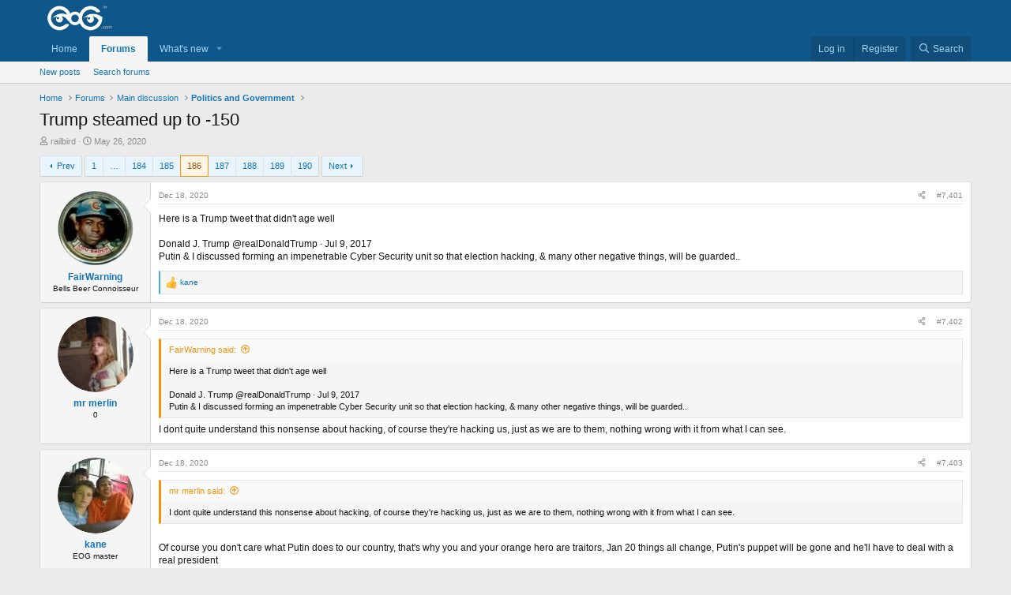

--- FILE ---
content_type: text/html; charset=utf-8
request_url: http://forums.eog.com/index.php?threads/trump-steamed-up-to-150.7465837/page-186
body_size: 37043
content:
<!DOCTYPE html>
<html id="XF" lang="en-US" dir="LTR"
	data-xf="2.3"
	data-app="public"
	
	
	data-template="thread_view"
	data-container-key="node-28"
	data-content-key="thread-7465837"
	data-logged-in="false"
	data-cookie-prefix="xf_"
	data-csrf="1769126580,3b149dc5a306c4bda68fe4a63cafd03a"
	class="has-no-js template-thread_view"
	>
<head>
	
	
	

	<meta charset="utf-8" />
	<title>Trump steamed up to -150 | Page 186 | EOG Forums</title>
	<link rel="manifest" href="/webmanifest.php">

	<meta http-equiv="X-UA-Compatible" content="IE=Edge" />
	<meta name="viewport" content="width=device-width, initial-scale=1, viewport-fit=cover">

	
		<meta name="theme-color" content="#0f578a" />
	

	<meta name="apple-mobile-web-app-title" content="EOG Forums">
	

	
		
		<meta name="description" content="Here is a Trump tweet that didn&#039;t age well

Donald J. Trump @realDonaldTrump · Jul 9, 2017
Putin &amp; I discussed forming an impenetrable Cyber Security unit..." />
		<meta property="og:description" content="Here is a Trump tweet that didn&#039;t age well

Donald J. Trump @realDonaldTrump · Jul 9, 2017
Putin &amp; I discussed forming an impenetrable Cyber Security unit so that election hacking, &amp; many other negative things, will be guarded.." />
		<meta property="twitter:description" content="Here is a Trump tweet that didn&#039;t age well

Donald J. Trump @realDonaldTrump · Jul 9, 2017
Putin &amp; I discussed forming an impenetrable Cyber Security unit so that election hacking, &amp; many other..." />
	
	
		<meta property="og:url" content="http://forums.eog.com/index.php?threads/trump-steamed-up-to-150.7465837/" />
	
		<link rel="canonical" href="http://forums.eog.com/index.php?threads/trump-steamed-up-to-150.7465837/page-186" />
	
		<link rel="prev" href="/index.php?threads/trump-steamed-up-to-150.7465837/page-185" />
	
		<link rel="next" href="/index.php?threads/trump-steamed-up-to-150.7465837/page-187" />
	

	
		
	
	
	<meta property="og:site_name" content="EOG Forums" />


	
	
		
	
	
	<meta property="og:type" content="website" />


	
	
		
	
	
	
		<meta property="og:title" content="Trump steamed up to -150" />
		<meta property="twitter:title" content="Trump steamed up to -150" />
	


	
	
	
	

	
	
	
	

	<link rel="stylesheet" href="/css.php?css=public%3Anormalize.css%2Cpublic%3Afa.css%2Cpublic%3Acore.less%2Cpublic%3Aapp.less&amp;s=1&amp;l=1&amp;d=1760200469&amp;k=043d79e31c0a1f76bb24add249f38f3f524fe902" />

	<link rel="stylesheet" href="/css.php?css=public%3Abb_code.less%2Cpublic%3Amessage.less%2Cpublic%3Ashare_controls.less%2Cpublic%3Aextra.less&amp;s=1&amp;l=1&amp;d=1760200469&amp;k=c941ab88a6ec3d83bdf35b8b99164d5d1856200c" />


	
		<script src="/js/xf/preamble.min.js?_v=a8c019e0"></script>
	

	
	<script src="/js/vendor/vendor-compiled.js?_v=a8c019e0" defer></script>
	<script src="/js/xf/core-compiled.js?_v=a8c019e0" defer></script>

	<script>
		XF.ready(() =>
		{
			XF.extendObject(true, XF.config, {
				// 
				userId: 0,
				enablePush: false,
				pushAppServerKey: '',
				url: {
					fullBase: 'http://forums.eog.com/',
					basePath: '/',
					css: '/css.php?css=__SENTINEL__&s=1&l=1&d=1760200469',
					js: '/js/__SENTINEL__?_v=a8c019e0',
					icon: '/data/local/icons/__VARIANT__.svg?v=1760200513#__NAME__',
					iconInline: '/styles/fa/__VARIANT__/__NAME__.svg?v=5.15.3',
					keepAlive: '/index.php?login/keep-alive'
				},
				cookie: {
					path: '/',
					domain: '',
					prefix: 'xf_',
					secure: false,
					consentMode: 'disabled',
					consented: ["optional","_third_party"]
				},
				cacheKey: 'f3ed7234243583f554e27d349fe769c5',
				csrf: '1769126580,3b149dc5a306c4bda68fe4a63cafd03a',
				js: {"\/js\/xf\/embed.min.js?_v=a8c019e0":true},
				fullJs: false,
				css: {"public:bb_code.less":true,"public:message.less":true,"public:share_controls.less":true,"public:extra.less":true},
				time: {
					now: 1769126580,
					today: 1769058000,
					todayDow: 4,
					tomorrow: 1769144400,
					yesterday: 1768971600,
					week: 1768539600,
					month: 1767243600,
					year: 1767243600
				},
				style: {
					light: '',
					dark: '',
					defaultColorScheme: 'light'
				},
				borderSizeFeature: '3px',
				fontAwesomeWeight: 'r',
				enableRtnProtect: true,
				
				enableFormSubmitSticky: true,
				imageOptimization: '0',
				imageOptimizationQuality: 0.85,
				uploadMaxFilesize: 33554432,
				uploadMaxWidth: 0,
				uploadMaxHeight: 0,
				allowedVideoExtensions: ["m4v","mov","mp4","mp4v","mpeg","mpg","ogv","webm"],
				allowedAudioExtensions: ["mp3","opus","ogg","wav"],
				shortcodeToEmoji: true,
				visitorCounts: {
					conversations_unread: '0',
					alerts_unviewed: '0',
					total_unread: '0',
					title_count: true,
					icon_indicator: true
				},
				jsMt: {"xf\/action.js":"594ab87c","xf\/embed.js":"594ab87c","xf\/form.js":"594ab87c","xf\/structure.js":"594ab87c","xf\/tooltip.js":"594ab87c"},
				jsState: {},
				publicMetadataLogoUrl: '',
				publicPushBadgeUrl: 'http://forums.eog.com/styles/default/xenforo/bell.png'
			})

			XF.extendObject(XF.phrases, {
				// 
				date_x_at_time_y:     "{date} at {time}",
				day_x_at_time_y:      "{day} at {time}",
				yesterday_at_x:       "Yesterday at {time}",
				x_minutes_ago:        "{minutes} minutes ago",
				one_minute_ago:       "1 minute ago",
				a_moment_ago:         "A moment ago",
				today_at_x:           "Today at {time}",
				in_a_moment:          "In a moment",
				in_a_minute:          "In a minute",
				in_x_minutes:         "In {minutes} minutes",
				later_today_at_x:     "Later today at {time}",
				tomorrow_at_x:        "Tomorrow at {time}",
				short_date_x_minutes: "{minutes}m",
				short_date_x_hours:   "{hours}h",
				short_date_x_days:    "{days}d",

				day0: "Sunday",
				day1: "Monday",
				day2: "Tuesday",
				day3: "Wednesday",
				day4: "Thursday",
				day5: "Friday",
				day6: "Saturday",

				dayShort0: "Sun",
				dayShort1: "Mon",
				dayShort2: "Tue",
				dayShort3: "Wed",
				dayShort4: "Thu",
				dayShort5: "Fri",
				dayShort6: "Sat",

				month0: "January",
				month1: "February",
				month2: "March",
				month3: "April",
				month4: "May",
				month5: "June",
				month6: "July",
				month7: "August",
				month8: "September",
				month9: "October",
				month10: "November",
				month11: "December",

				active_user_changed_reload_page: "The active user has changed. Reload the page for the latest version.",
				server_did_not_respond_in_time_try_again: "The server did not respond in time. Please try again.",
				oops_we_ran_into_some_problems: "Oops! We ran into some problems.",
				oops_we_ran_into_some_problems_more_details_console: "Oops! We ran into some problems. Please try again later. More error details may be in the browser console.",
				file_too_large_to_upload: "The file is too large to be uploaded.",
				uploaded_file_is_too_large_for_server_to_process: "The uploaded file is too large for the server to process.",
				files_being_uploaded_are_you_sure: "Files are still being uploaded. Are you sure you want to submit this form?",
				attach: "Attach files",
				rich_text_box: "Rich text box",
				close: "Close",
				link_copied_to_clipboard: "Link copied to clipboard.",
				text_copied_to_clipboard: "Text copied to clipboard.",
				loading: "Loading…",
				you_have_exceeded_maximum_number_of_selectable_items: "You have exceeded the maximum number of selectable items.",

				processing: "Processing",
				'processing...': "Processing…",

				showing_x_of_y_items: "Showing {count} of {total} items",
				showing_all_items: "Showing all items",
				no_items_to_display: "No items to display",

				number_button_up: "Increase",
				number_button_down: "Decrease",

				push_enable_notification_title: "Push notifications enabled successfully at EOG Forums",
				push_enable_notification_body: "Thank you for enabling push notifications!",

				pull_down_to_refresh: "Pull down to refresh",
				release_to_refresh: "Release to refresh",
				refreshing: "Refreshing…"
			})
		})
	</script>

	<script src="/js/xf/embed.min.js?_v=a8c019e0" defer></script>



	
		<link rel="icon" type="image/png" href="/styles/default/eog_logos/logo_eog_blue_favicon_32x32.png" sizes="32x32" />
	

	
	<script async src="https://www.googletagmanager.com/gtag/js?id=UA-17831451-2"></script>
	<script>
		window.dataLayer = window.dataLayer || [];
		function gtag(){dataLayer.push(arguments);}
		gtag('js', new Date());
		gtag('config', 'UA-17831451-2', {
			// 
			
			
		});
	</script>










</head>
<body data-template="thread_view">

<div class="p-pageWrapper" id="top">

	

	<header class="p-header" id="header">
		<div class="p-header-inner">
			<div class="p-header-content">
				<div class="p-header-logo p-header-logo--image">
					<a href="http://forums.eog.com/index.php?forums/">
						

	

	
		
		

		
	

	

	<picture data-variations="{&quot;default&quot;:{&quot;1&quot;:&quot;\/styles\/default\/eog_logos\/logo_eog_white_200x67.png&quot;,&quot;2&quot;:null}}">
		
		
		

		

		<img src="/styles/default/eog_logos/logo_eog_white_200x67.png"  width="100" height="36" alt="EOG Forums"  />
	</picture>


					</a>
				</div>

				
			</div>
		</div>
	</header>

	
	

	
		<div class="p-navSticky p-navSticky--primary" data-xf-init="sticky-header">
			
		<nav class="p-nav">
			<div class="p-nav-inner">
				<button type="button" class="button button--plain p-nav-menuTrigger" data-xf-click="off-canvas" data-menu=".js-headerOffCanvasMenu" tabindex="0" aria-label="Menu"><span class="button-text">
					<i aria-hidden="true"></i>
				</span></button>

				<div class="p-nav-smallLogo">
					<a href="http://forums.eog.com/index.php?forums/">
						

	

	
		
		

		
	

	

	<picture data-variations="{&quot;default&quot;:{&quot;1&quot;:&quot;\/styles\/default\/eog_logos\/logo_eog_white_200x67.png&quot;,&quot;2&quot;:null}}">
		
		
		

		

		<img src="/styles/default/eog_logos/logo_eog_white_200x67.png"  width="100" height="36" alt="EOG Forums"  />
	</picture>


					</a>
				</div>

				<div class="p-nav-scroller hScroller" data-xf-init="h-scroller" data-auto-scroll=".p-navEl.is-selected">
					<div class="hScroller-scroll">
						<ul class="p-nav-list js-offCanvasNavSource">
							
								<li>
									
	<div class="p-navEl " >
	

		
	
	<a href="http://forums.eog.com/index.php?forums/"
	class="p-navEl-link "
	
	data-xf-key="1"
	data-nav-id="home">Home</a>


		

		
	
	</div>

								</li>
							
								<li>
									
	<div class="p-navEl is-selected" data-has-children="true">
	

		
	
	<a href="/index.php"
	class="p-navEl-link p-navEl-link--splitMenu "
	
	
	data-nav-id="forums">Forums</a>


		<a data-xf-key="2"
			data-xf-click="menu"
			data-menu-pos-ref="< .p-navEl"
			class="p-navEl-splitTrigger"
			role="button"
			tabindex="0"
			aria-label="Toggle expanded"
			aria-expanded="false"
			aria-haspopup="true"></a>

		
	
		<div class="menu menu--structural" data-menu="menu" aria-hidden="true">
			<div class="menu-content">
				
					
	
	
	<a href="/index.php?whats-new/posts/"
	class="menu-linkRow u-indentDepth0 js-offCanvasCopy "
	
	
	data-nav-id="newPosts">New posts</a>

	

				
					
	
	
	<a href="/index.php?search/&amp;type=post"
	class="menu-linkRow u-indentDepth0 js-offCanvasCopy "
	
	
	data-nav-id="searchForums">Search forums</a>

	

				
			</div>
		</div>
	
	</div>

								</li>
							
								<li>
									
	<div class="p-navEl " data-has-children="true">
	

		
	
	<a href="/index.php?whats-new/"
	class="p-navEl-link p-navEl-link--splitMenu "
	
	
	data-nav-id="whatsNew">What's new</a>


		<a data-xf-key="3"
			data-xf-click="menu"
			data-menu-pos-ref="< .p-navEl"
			class="p-navEl-splitTrigger"
			role="button"
			tabindex="0"
			aria-label="Toggle expanded"
			aria-expanded="false"
			aria-haspopup="true"></a>

		
	
		<div class="menu menu--structural" data-menu="menu" aria-hidden="true">
			<div class="menu-content">
				
					
	
	
	<a href="/index.php?featured/"
	class="menu-linkRow u-indentDepth0 js-offCanvasCopy "
	
	
	data-nav-id="featured">Featured content</a>

	

				
					
	
	
	<a href="/index.php?whats-new/posts/"
	class="menu-linkRow u-indentDepth0 js-offCanvasCopy "
	 rel="nofollow"
	
	data-nav-id="whatsNewPosts">New posts</a>

	

				
					
	
	
	<a href="/index.php?whats-new/latest-activity"
	class="menu-linkRow u-indentDepth0 js-offCanvasCopy "
	 rel="nofollow"
	
	data-nav-id="latestActivity">Latest activity</a>

	

				
			</div>
		</div>
	
	</div>

								</li>
							
						</ul>
					</div>
				</div>

				<div class="p-nav-opposite">
					<div class="p-navgroup p-account p-navgroup--guest">
						
							<a href="/index.php?login/" class="p-navgroup-link p-navgroup-link--textual p-navgroup-link--logIn"
								data-xf-click="overlay" data-follow-redirects="on">
								<span class="p-navgroup-linkText">Log in</span>
							</a>
							
								<a href="/index.php?register/" class="p-navgroup-link p-navgroup-link--textual p-navgroup-link--register"
									data-xf-click="overlay" data-follow-redirects="on">
									<span class="p-navgroup-linkText">Register</span>
								</a>
							
						
					</div>

					<div class="p-navgroup p-discovery">
						<a href="/index.php?whats-new/"
							class="p-navgroup-link p-navgroup-link--iconic p-navgroup-link--whatsnew"
							aria-label="What&#039;s new"
							title="What&#039;s new">
							<i aria-hidden="true"></i>
							<span class="p-navgroup-linkText">What's new</span>
						</a>

						
							<a href="/index.php?search/"
								class="p-navgroup-link p-navgroup-link--iconic p-navgroup-link--search"
								data-xf-click="menu"
								data-xf-key="/"
								aria-label="Search"
								aria-expanded="false"
								aria-haspopup="true"
								title="Search">
								<i aria-hidden="true"></i>
								<span class="p-navgroup-linkText">Search</span>
							</a>
							<div class="menu menu--structural menu--wide" data-menu="menu" aria-hidden="true">
								<form action="/index.php?search/search" method="post"
									class="menu-content"
									data-xf-init="quick-search">

									<h3 class="menu-header">Search</h3>
									
									<div class="menu-row">
										
											<div class="inputGroup inputGroup--joined">
												<input type="text" class="input" name="keywords" data-acurl="/index.php?search/auto-complete" placeholder="Search…" aria-label="Search" data-menu-autofocus="true" />
												
			<select name="constraints" class="js-quickSearch-constraint input" aria-label="Search within">
				<option value="">Everywhere</option>
<option value="{&quot;search_type&quot;:&quot;post&quot;}">Threads</option>
<option value="{&quot;search_type&quot;:&quot;post&quot;,&quot;c&quot;:{&quot;nodes&quot;:[28],&quot;child_nodes&quot;:1}}">This forum</option>
<option value="{&quot;search_type&quot;:&quot;post&quot;,&quot;c&quot;:{&quot;thread&quot;:7465837}}">This thread</option>

			</select>
		
											</div>
										
									</div>

									
									<div class="menu-row">
										<label class="iconic"><input type="checkbox"  name="c[title_only]" value="1" /><i aria-hidden="true"></i><span class="iconic-label">Search titles only</span></label>

									</div>
									
									<div class="menu-row">
										<div class="inputGroup">
											<span class="inputGroup-text" id="ctrl_search_menu_by_member">By:</span>
											<input type="text" class="input" name="c[users]" data-xf-init="auto-complete" placeholder="Member" aria-labelledby="ctrl_search_menu_by_member" />
										</div>
									</div>
									<div class="menu-footer">
									<span class="menu-footer-controls">
										<button type="submit" class="button button--icon button--icon--search button--primary"><i class="fa--xf far fa-search "><svg xmlns="http://www.w3.org/2000/svg" role="img" aria-hidden="true" ><use href="/data/local/icons/regular.svg?v=1760200513#search"></use></svg></i><span class="button-text">Search</span></button>
										<button type="submit" class="button " name="from_search_menu"><span class="button-text">Advanced search…</span></button>
									</span>
									</div>

									<input type="hidden" name="_xfToken" value="1769126580,3b149dc5a306c4bda68fe4a63cafd03a" />
								</form>
							</div>
						
					</div>
				</div>
			</div>
		</nav>
	
		</div>
		
		
			<div class="p-sectionLinks">
				<div class="p-sectionLinks-inner hScroller" data-xf-init="h-scroller">
					<div class="hScroller-scroll">
						<ul class="p-sectionLinks-list">
							
								<li>
									
	<div class="p-navEl " >
	

		
	
	<a href="/index.php?whats-new/posts/"
	class="p-navEl-link "
	
	data-xf-key="alt+1"
	data-nav-id="newPosts">New posts</a>


		

		
	
	</div>

								</li>
							
								<li>
									
	<div class="p-navEl " >
	

		
	
	<a href="/index.php?search/&amp;type=post"
	class="p-navEl-link "
	
	data-xf-key="alt+2"
	data-nav-id="searchForums">Search forums</a>


		

		
	
	</div>

								</li>
							
						</ul>
					</div>
				</div>
			</div>
			
	
		

	<div class="offCanvasMenu offCanvasMenu--nav js-headerOffCanvasMenu" data-menu="menu" aria-hidden="true" data-ocm-builder="navigation">
		<div class="offCanvasMenu-backdrop" data-menu-close="true"></div>
		<div class="offCanvasMenu-content">
			<div class="offCanvasMenu-header">
				Menu
				<a class="offCanvasMenu-closer" data-menu-close="true" role="button" tabindex="0" aria-label="Close"></a>
			</div>
			
				<div class="p-offCanvasRegisterLink">
					<div class="offCanvasMenu-linkHolder">
						<a href="/index.php?login/" class="offCanvasMenu-link" data-xf-click="overlay" data-menu-close="true">
							Log in
						</a>
					</div>
					<hr class="offCanvasMenu-separator" />
					
						<div class="offCanvasMenu-linkHolder">
							<a href="/index.php?register/" class="offCanvasMenu-link" data-xf-click="overlay" data-menu-close="true">
								Register
							</a>
						</div>
						<hr class="offCanvasMenu-separator" />
					
				</div>
			
			<div class="js-offCanvasNavTarget"></div>
			<div class="offCanvasMenu-installBanner js-installPromptContainer" style="display: none;" data-xf-init="install-prompt">
				<div class="offCanvasMenu-installBanner-header">Install the app</div>
				<button type="button" class="button js-installPromptButton"><span class="button-text">Install</span></button>
				<template class="js-installTemplateIOS">
					<div class="js-installTemplateContent">
						<div class="overlay-title">How to install the app on iOS</div>
						<div class="block-body">
							<div class="block-row">
								<p>
									Follow along with the video below to see how to install our site as a web app on your home screen.
								</p>
								<p style="text-align: center">
									<video src="/styles/default/xenforo/add_to_home.mp4"
										width="280" height="480" autoplay loop muted playsinline></video>
								</p>
								<p>
									<small><strong>Note:</strong> This feature may not be available in some browsers.</small>
								</p>
							</div>
						</div>
					</div>
				</template>
			</div>
		</div>
	</div>

	<div class="p-body">
		<div class="p-body-inner">
			<!--XF:EXTRA_OUTPUT-->

			

			

			
			
	
		<ul class="p-breadcrumbs "
			itemscope itemtype="https://schema.org/BreadcrumbList">
			
				

				
				

				
					
					
	<li itemprop="itemListElement" itemscope itemtype="https://schema.org/ListItem">
		<a href="http://forums.eog.com/index.php?forums/" itemprop="item">
			<span itemprop="name">Home</span>
		</a>
		<meta itemprop="position" content="1" />
	</li>

				

				
					
					
	<li itemprop="itemListElement" itemscope itemtype="https://schema.org/ListItem">
		<a href="/index.php" itemprop="item">
			<span itemprop="name">Forums</span>
		</a>
		<meta itemprop="position" content="2" />
	</li>

				
				
					
					
	<li itemprop="itemListElement" itemscope itemtype="https://schema.org/ListItem">
		<a href="/index.php#main-discussion.14" itemprop="item">
			<span itemprop="name">Main discussion</span>
		</a>
		<meta itemprop="position" content="3" />
	</li>

				
					
					
	<li itemprop="itemListElement" itemscope itemtype="https://schema.org/ListItem">
		<a href="/index.php?forums/politics-and-government.28/" itemprop="item">
			<span itemprop="name">Politics and Government</span>
		</a>
		<meta itemprop="position" content="4" />
	</li>

				
			
		</ul>
	

			

			
	<noscript class="js-jsWarning"><div class="blockMessage blockMessage--important blockMessage--iconic u-noJsOnly">JavaScript is disabled. For a better experience, please enable JavaScript in your browser before proceeding.</div></noscript>

			
	<div class="blockMessage blockMessage--important blockMessage--iconic js-browserWarning" style="display: none">You are using an out of date browser. It  may not display this or other websites correctly.<br />You should upgrade or use an <a href="https://www.google.com/chrome/" target="_blank" rel="noopener">alternative browser</a>.</div>


			
				<div class="p-body-header">
					
						
							<div class="p-title ">
								
									
										<h1 class="p-title-value">Trump steamed up to -150</h1>
									
									
								
							</div>
						

						
							<div class="p-description">
	<ul class="listInline listInline--bullet">
		<li>
			<i class="fa--xf far fa-user "><svg xmlns="http://www.w3.org/2000/svg" role="img" ><title>Thread starter</title><use href="/data/local/icons/regular.svg?v=1760200513#user"></use></svg></i>
			<span class="u-srOnly">Thread starter</span>

			<a href="/index.php?members/railbird.22531/" class="username  u-concealed" dir="auto" data-user-id="22531" data-xf-init="member-tooltip">railbird</a>
		</li>
		<li>
			<i class="fa--xf far fa-clock "><svg xmlns="http://www.w3.org/2000/svg" role="img" ><title>Start date</title><use href="/data/local/icons/regular.svg?v=1760200513#clock"></use></svg></i>
			<span class="u-srOnly">Start date</span>

			<a href="/index.php?threads/trump-steamed-up-to-150.7465837/" class="u-concealed"><time  class="u-dt" dir="auto" datetime="2020-05-26T17:02:33-0400" data-timestamp="1590526953" data-date="May 26, 2020" data-time="5:02 PM" data-short="May &#039;20" title="May 26, 2020 at 5:02 PM">May 26, 2020</time></a>
		</li>
		
		
	</ul>
</div>
						
					
				</div>
			

			<div class="p-body-main  ">
				
				<div class="p-body-contentCol"></div>
				

				

				<div class="p-body-content">
					
					<div class="p-body-pageContent">










	
	
	
		
	
	
	


	
	
	
		
	
	
	


	
	
		
	
	
	


	
	



	












	

	
		
	



















<div class="block block--messages" data-xf-init="" data-type="post" data-href="/index.php?inline-mod/" data-search-target="*">

	<span class="u-anchorTarget" id="posts"></span>

	
		
	

	

	<div class="block-outer"><div class="block-outer-main"><nav class="pageNavWrapper pageNavWrapper--mixed ">



<div class="pageNav pageNav--skipStart pageNav--skipEnd">
	
		<a href="/index.php?threads/trump-steamed-up-to-150.7465837/page-185" class="pageNav-jump pageNav-jump--prev">Prev</a>
	

	<ul class="pageNav-main">
		

	
		<li class="pageNav-page "><a href="/index.php?threads/trump-steamed-up-to-150.7465837/">1</a></li>
	


		
			
				<li class="pageNav-page pageNav-page--skip pageNav-page--skipStart">
					<a data-xf-init="tooltip" title="Go to page"
						data-xf-click="menu"
						role="button" tabindex="0" aria-expanded="false" aria-haspopup="true">…</a>
					

	<div class="menu menu--pageJump" data-menu="menu" aria-hidden="true">
		<div class="menu-content">
			<h4 class="menu-header">Go to page</h4>
			<div class="menu-row" data-xf-init="page-jump" data-page-url="/index.php?threads/trump-steamed-up-to-150.7465837/page-%page%">
				<div class="inputGroup inputGroup--numbers">
					<div class="inputGroup inputGroup--numbers inputNumber" data-xf-init="number-box"><input type="number" pattern="\d*" class="input input--number js-numberBoxTextInput input input--numberNarrow js-pageJumpPage" value="183"  min="1" max="190" step="1" required="required" data-menu-autofocus="true" /></div>
					<span class="inputGroup-text"><button type="button" class="button js-pageJumpGo"><span class="button-text">Go</span></button></span>
				</div>
			</div>
		</div>
	</div>

				</li>
			
		

		
			

	
		<li class="pageNav-page pageNav-page--earlier"><a href="/index.php?threads/trump-steamed-up-to-150.7465837/page-184">184</a></li>
	

		
			

	
		<li class="pageNav-page pageNav-page--earlier"><a href="/index.php?threads/trump-steamed-up-to-150.7465837/page-185">185</a></li>
	

		
			

	
		<li class="pageNav-page pageNav-page--current "><a href="/index.php?threads/trump-steamed-up-to-150.7465837/page-186">186</a></li>
	

		
			

	
		<li class="pageNav-page pageNav-page--later"><a href="/index.php?threads/trump-steamed-up-to-150.7465837/page-187">187</a></li>
	

		
			

	
		<li class="pageNav-page pageNav-page--later"><a href="/index.php?threads/trump-steamed-up-to-150.7465837/page-188">188</a></li>
	

		

		
			
				

	
		<li class="pageNav-page pageNav-page--later"><a href="/index.php?threads/trump-steamed-up-to-150.7465837/page-189">189</a></li>
	

			
		

		

	
		<li class="pageNav-page "><a href="/index.php?threads/trump-steamed-up-to-150.7465837/page-190">190</a></li>
	

	</ul>

	
		<a href="/index.php?threads/trump-steamed-up-to-150.7465837/page-187" class="pageNav-jump pageNav-jump--next">Next</a>
	
</div>

<div class="pageNavSimple">
	
		<a href="/index.php?threads/trump-steamed-up-to-150.7465837/"
			class="pageNavSimple-el pageNavSimple-el--first"
			data-xf-init="tooltip" title="First">
			<i aria-hidden="true"></i> <span class="u-srOnly">First</span>
		</a>
		<a href="/index.php?threads/trump-steamed-up-to-150.7465837/page-185" class="pageNavSimple-el pageNavSimple-el--prev">
			<i aria-hidden="true"></i> Prev
		</a>
	

	<a class="pageNavSimple-el pageNavSimple-el--current"
		data-xf-init="tooltip" title="Go to page"
		data-xf-click="menu" role="button" tabindex="0" aria-expanded="false" aria-haspopup="true">
		186 of 190
	</a>
	

	<div class="menu menu--pageJump" data-menu="menu" aria-hidden="true">
		<div class="menu-content">
			<h4 class="menu-header">Go to page</h4>
			<div class="menu-row" data-xf-init="page-jump" data-page-url="/index.php?threads/trump-steamed-up-to-150.7465837/page-%page%">
				<div class="inputGroup inputGroup--numbers">
					<div class="inputGroup inputGroup--numbers inputNumber" data-xf-init="number-box"><input type="number" pattern="\d*" class="input input--number js-numberBoxTextInput input input--numberNarrow js-pageJumpPage" value="186"  min="1" max="190" step="1" required="required" data-menu-autofocus="true" /></div>
					<span class="inputGroup-text"><button type="button" class="button js-pageJumpGo"><span class="button-text">Go</span></button></span>
				</div>
			</div>
		</div>
	</div>


	
		<a href="/index.php?threads/trump-steamed-up-to-150.7465837/page-187" class="pageNavSimple-el pageNavSimple-el--next">
			Next <i aria-hidden="true"></i>
		</a>
		<a href="/index.php?threads/trump-steamed-up-to-150.7465837/page-190"
			class="pageNavSimple-el pageNavSimple-el--last"
			data-xf-init="tooltip" title="Last">
			<i aria-hidden="true"></i> <span class="u-srOnly">Last</span>
		</a>
	
</div>

</nav>



</div></div>

	

	
		
	<div class="block-outer js-threadStatusField"></div>

	

	<div class="block-container lbContainer"
		data-xf-init="lightbox select-to-quote"
		data-message-selector=".js-post"
		data-lb-id="thread-7465837"
		data-lb-universal="0">

		<div class="block-body js-replyNewMessageContainer">
			
				

					

					
						

	
	

	

	
	<article class="message message--post js-post js-inlineModContainer  "
		data-author="FairWarning"
		data-content="post-7670981"
		id="js-post-7670981"
		itemscope itemtype="https://schema.org/Comment" itemid="http://forums.eog.com/index.php?posts/7670981/">

		
			<meta itemprop="parentItem" itemscope itemid="http://forums.eog.com/index.php?threads/trump-steamed-up-to-150.7465837/" />
			<meta itemprop="name" content="Post #7,401" />
		

		<span class="u-anchorTarget" id="post-7670981"></span>

		
			<div class="message-inner">
				
					<div class="message-cell message-cell--user">
						

	<section class="message-user"
		itemprop="author"
		itemscope itemtype="https://schema.org/Person"
		itemid="http://forums.eog.com/index.php?members/fairwarning.21270/">

		
			<meta itemprop="url" content="http://forums.eog.com/index.php?members/fairwarning.21270/" />
		

		<div class="message-avatar ">
			<div class="message-avatar-wrapper">
				<a href="/index.php?members/fairwarning.21270/" class="avatar avatar--m" data-user-id="21270" data-xf-init="member-tooltip">
			<img src="/data/avatars/m/21/21270.jpg?1538458860"  alt="FairWarning" class="avatar-u21270-m" width="96" height="96" loading="lazy" itemprop="image" /> 
		</a>
				
			</div>
		</div>
		<div class="message-userDetails">
			<h4 class="message-name"><a href="/index.php?members/fairwarning.21270/" class="username " dir="auto" data-user-id="21270" data-xf-init="member-tooltip"><span itemprop="name">FairWarning</span></a></h4>
			<h5 class="userTitle message-userTitle" dir="auto" itemprop="jobTitle">Bells Beer Connoisseur</h5>
			
		</div>
		
			
			
		
		<span class="message-userArrow"></span>
	</section>

					</div>
				

				
					<div class="message-cell message-cell--main">
					
						<div class="message-main js-quickEditTarget">

							
								

	

	<header class="message-attribution message-attribution--split">
		<ul class="message-attribution-main listInline ">
			
			
			<li class="u-concealed">
				<a href="/index.php?threads/trump-steamed-up-to-150.7465837/post-7670981" rel="nofollow" itemprop="url">
					<time  class="u-dt" dir="auto" datetime="2020-12-18T17:12:29-0500" data-timestamp="1608329549" data-date="Dec 18, 2020" data-time="5:12 PM" data-short="Dec &#039;20" title="Dec 18, 2020 at 5:12 PM" itemprop="datePublished">Dec 18, 2020</time>
				</a>
			</li>
			
		</ul>

		<ul class="message-attribution-opposite message-attribution-opposite--list ">
			
			<li>
				<a href="/index.php?threads/trump-steamed-up-to-150.7465837/post-7670981"
					class="message-attribution-gadget"
					data-xf-init="share-tooltip"
					data-href="/index.php?posts/7670981/share"
					aria-label="Share"
					rel="nofollow">
					<i class="fa--xf far fa-share-alt "><svg xmlns="http://www.w3.org/2000/svg" role="img" aria-hidden="true" ><use href="/data/local/icons/regular.svg?v=1760200513#share-alt"></use></svg></i>
				</a>
			</li>
			
				<li class="u-hidden js-embedCopy">
					
	<a href="javascript:"
		data-xf-init="copy-to-clipboard"
		data-copy-text="&lt;div class=&quot;js-xf-embed&quot; data-url=&quot;http://forums.eog.com/&quot; data-content=&quot;post-7670981&quot;&gt;&lt;/div&gt;&lt;script defer src=&quot;http://forums.eog.com//js/xf/external_embed.js?_v=a8c019e0&quot;&gt;&lt;/script&gt;"
		data-success="Embed code HTML copied to clipboard."
		class="">
		<i class="fa--xf far fa-code "><svg xmlns="http://www.w3.org/2000/svg" role="img" aria-hidden="true" ><use href="/data/local/icons/regular.svg?v=1760200513#code"></use></svg></i>
	</a>

				</li>
			
			
			
				<li>
					<a href="/index.php?threads/trump-steamed-up-to-150.7465837/post-7670981" rel="nofollow">
						#7,401
					</a>
				</li>
			
		</ul>
	</header>

							

							<div class="message-content js-messageContent">
							

								
									
	
	
	

								

								
									
	

	<div class="message-userContent lbContainer js-lbContainer "
		data-lb-id="post-7670981"
		data-lb-caption-desc="FairWarning &middot; Dec 18, 2020 at 5:12 PM">

		

		<article class="message-body js-selectToQuote">
			
				
			

			<div itemprop="text">
				
					<div class="bbWrapper">Here is a Trump tweet that didn&#039;t age well<br />
<br />
Donald J. Trump @realDonaldTrump · Jul 9, 2017<br />
Putin &amp; I discussed forming an impenetrable Cyber Security unit so that election hacking, &amp; many other negative things, will be guarded..</div>
				
			</div>

			<div class="js-selectToQuoteEnd">&nbsp;</div>
			
				
			
		</article>

		

		
	</div>

								

								
									
	

	

								

								
									
	

								

							
							</div>

							
								
	

	<footer class="message-footer">
		
			<div class="message-microdata" itemprop="interactionStatistic" itemtype="https://schema.org/InteractionCounter" itemscope>
				<meta itemprop="userInteractionCount" content="1" />
				<meta itemprop="interactionType" content="https://schema.org/LikeAction" />
			</div>
		

		

		<div class="reactionsBar js-reactionsList is-active">
			
	
	
		<ul class="reactionSummary">
		
			<li><span class="reaction reaction--small reaction--1" data-reaction-id="1"><i aria-hidden="true"></i><img src="https://cdn.jsdelivr.net/joypixels/assets/8.0/png/unicode/64/1f44d.png" loading="lazy" width="64" height="64" class="reaction-image reaction-image--emoji js-reaction" alt="Like" title="Like" /></span></li>
		
		</ul>
	


<span class="u-srOnly">Reactions:</span>
<a class="reactionsBar-link" href="/index.php?posts/7670981/reactions" data-xf-click="overlay" data-cache="false" rel="nofollow"><bdi>kane</bdi></a>
		</div>

		<div class="js-historyTarget message-historyTarget toggleTarget" data-href="trigger-href"></div>
	</footer>

							
						</div>

					
					</div>
				
			</div>
		
	</article>

	
	

					

					

				

					

					
						

	
	

	

	
	<article class="message message--post js-post js-inlineModContainer  "
		data-author="mr merlin"
		data-content="post-7671020"
		id="js-post-7671020"
		itemscope itemtype="https://schema.org/Comment" itemid="http://forums.eog.com/index.php?posts/7671020/">

		
			<meta itemprop="parentItem" itemscope itemid="http://forums.eog.com/index.php?threads/trump-steamed-up-to-150.7465837/" />
			<meta itemprop="name" content="Post #7,402" />
		

		<span class="u-anchorTarget" id="post-7671020"></span>

		
			<div class="message-inner">
				
					<div class="message-cell message-cell--user">
						

	<section class="message-user"
		itemprop="author"
		itemscope itemtype="https://schema.org/Person"
		itemid="http://forums.eog.com/index.php?members/mr-merlin.903/">

		
			<meta itemprop="url" content="http://forums.eog.com/index.php?members/mr-merlin.903/" />
		

		<div class="message-avatar ">
			<div class="message-avatar-wrapper">
				<a href="/index.php?members/mr-merlin.903/" class="avatar avatar--m" data-user-id="903" data-xf-init="member-tooltip">
			<img src="/data/avatars/m/0/903.jpg?1540560129"  alt="mr merlin" class="avatar-u903-m" width="96" height="96" loading="lazy" itemprop="image" /> 
		</a>
				
			</div>
		</div>
		<div class="message-userDetails">
			<h4 class="message-name"><a href="/index.php?members/mr-merlin.903/" class="username " dir="auto" data-user-id="903" data-xf-init="member-tooltip"><span itemprop="name">mr merlin</span></a></h4>
			<h5 class="userTitle message-userTitle" dir="auto" itemprop="jobTitle">0</h5>
			
		</div>
		
			
			
		
		<span class="message-userArrow"></span>
	</section>

					</div>
				

				
					<div class="message-cell message-cell--main">
					
						<div class="message-main js-quickEditTarget">

							
								

	

	<header class="message-attribution message-attribution--split">
		<ul class="message-attribution-main listInline ">
			
			
			<li class="u-concealed">
				<a href="/index.php?threads/trump-steamed-up-to-150.7465837/post-7671020" rel="nofollow" itemprop="url">
					<time  class="u-dt" dir="auto" datetime="2020-12-18T18:53:35-0500" data-timestamp="1608335615" data-date="Dec 18, 2020" data-time="6:53 PM" data-short="Dec &#039;20" title="Dec 18, 2020 at 6:53 PM" itemprop="datePublished">Dec 18, 2020</time>
				</a>
			</li>
			
		</ul>

		<ul class="message-attribution-opposite message-attribution-opposite--list ">
			
			<li>
				<a href="/index.php?threads/trump-steamed-up-to-150.7465837/post-7671020"
					class="message-attribution-gadget"
					data-xf-init="share-tooltip"
					data-href="/index.php?posts/7671020/share"
					aria-label="Share"
					rel="nofollow">
					<i class="fa--xf far fa-share-alt "><svg xmlns="http://www.w3.org/2000/svg" role="img" aria-hidden="true" ><use href="/data/local/icons/regular.svg?v=1760200513#share-alt"></use></svg></i>
				</a>
			</li>
			
				<li class="u-hidden js-embedCopy">
					
	<a href="javascript:"
		data-xf-init="copy-to-clipboard"
		data-copy-text="&lt;div class=&quot;js-xf-embed&quot; data-url=&quot;http://forums.eog.com/&quot; data-content=&quot;post-7671020&quot;&gt;&lt;/div&gt;&lt;script defer src=&quot;http://forums.eog.com//js/xf/external_embed.js?_v=a8c019e0&quot;&gt;&lt;/script&gt;"
		data-success="Embed code HTML copied to clipboard."
		class="">
		<i class="fa--xf far fa-code "><svg xmlns="http://www.w3.org/2000/svg" role="img" aria-hidden="true" ><use href="/data/local/icons/regular.svg?v=1760200513#code"></use></svg></i>
	</a>

				</li>
			
			
			
				<li>
					<a href="/index.php?threads/trump-steamed-up-to-150.7465837/post-7671020" rel="nofollow">
						#7,402
					</a>
				</li>
			
		</ul>
	</header>

							

							<div class="message-content js-messageContent">
							

								
									
	
	
	

								

								
									
	

	<div class="message-userContent lbContainer js-lbContainer "
		data-lb-id="post-7671020"
		data-lb-caption-desc="mr merlin &middot; Dec 18, 2020 at 6:53 PM">

		

		<article class="message-body js-selectToQuote">
			
				
			

			<div itemprop="text">
				
					<div class="bbWrapper"><blockquote data-attributes="member: 21270" data-quote="FairWarning" data-source="post: 7670981"
	class="bbCodeBlock bbCodeBlock--expandable bbCodeBlock--quote js-expandWatch">
	
		<div class="bbCodeBlock-title">
			
				<a href="/index.php?goto/post&amp;id=7670981"
					class="bbCodeBlock-sourceJump"
					rel="nofollow"
					data-xf-click="attribution"
					data-content-selector="#post-7670981">FairWarning said:</a>
			
		</div>
	
	<div class="bbCodeBlock-content">
		
		<div class="bbCodeBlock-expandContent js-expandContent ">
			Here is a Trump tweet that didn&#039;t age well<br />
<br />
Donald J. Trump @realDonaldTrump · Jul 9, 2017<br />
Putin &amp; I discussed forming an impenetrable Cyber Security unit so that election hacking, &amp; many other negative things, will be guarded..
		</div>
		<div class="bbCodeBlock-expandLink js-expandLink"><a role="button" tabindex="0">Click to expand...</a></div>
	</div>
</blockquote>I dont quite understand this nonsense about hacking, of course they&#039;re hacking us, just as we are to them, nothing wrong with it from what I can see.</div>
				
			</div>

			<div class="js-selectToQuoteEnd">&nbsp;</div>
			
				
			
		</article>

		

		
	</div>

								

								
									
	

	

								

								
									
	

								

							
							</div>

							
								
	

	<footer class="message-footer">
		
			<div class="message-microdata" itemprop="interactionStatistic" itemtype="https://schema.org/InteractionCounter" itemscope>
				<meta itemprop="userInteractionCount" content="0" />
				<meta itemprop="interactionType" content="https://schema.org/LikeAction" />
			</div>
		

		

		<div class="reactionsBar js-reactionsList ">
			
		</div>

		<div class="js-historyTarget message-historyTarget toggleTarget" data-href="trigger-href"></div>
	</footer>

							
						</div>

					
					</div>
				
			</div>
		
	</article>

	
	

					

					

				

					

					
						

	
	

	

	
	<article class="message message--post js-post js-inlineModContainer  "
		data-author="kane"
		data-content="post-7671024"
		id="js-post-7671024"
		itemscope itemtype="https://schema.org/Comment" itemid="http://forums.eog.com/index.php?posts/7671024/">

		
			<meta itemprop="parentItem" itemscope itemid="http://forums.eog.com/index.php?threads/trump-steamed-up-to-150.7465837/" />
			<meta itemprop="name" content="Post #7,403" />
		

		<span class="u-anchorTarget" id="post-7671024"></span>

		
			<div class="message-inner">
				
					<div class="message-cell message-cell--user">
						

	<section class="message-user"
		itemprop="author"
		itemscope itemtype="https://schema.org/Person"
		itemid="http://forums.eog.com/index.php?members/kane.105973/">

		
			<meta itemprop="url" content="http://forums.eog.com/index.php?members/kane.105973/" />
		

		<div class="message-avatar ">
			<div class="message-avatar-wrapper">
				<a href="/index.php?members/kane.105973/" class="avatar avatar--m" data-user-id="105973" data-xf-init="member-tooltip">
			<img src="/data/avatars/m/105/105973.jpg?1719347221" srcset="/data/avatars/l/105/105973.jpg?1719347221 2x" alt="kane" class="avatar-u105973-m" width="96" height="96" loading="lazy" itemprop="image" /> 
		</a>
				
			</div>
		</div>
		<div class="message-userDetails">
			<h4 class="message-name"><a href="/index.php?members/kane.105973/" class="username " dir="auto" data-user-id="105973" data-xf-init="member-tooltip"><span itemprop="name">kane</span></a></h4>
			<h5 class="userTitle message-userTitle" dir="auto" itemprop="jobTitle">EOG master</h5>
			
		</div>
		
			
			
		
		<span class="message-userArrow"></span>
	</section>

					</div>
				

				
					<div class="message-cell message-cell--main">
					
						<div class="message-main js-quickEditTarget">

							
								

	

	<header class="message-attribution message-attribution--split">
		<ul class="message-attribution-main listInline ">
			
			
			<li class="u-concealed">
				<a href="/index.php?threads/trump-steamed-up-to-150.7465837/post-7671024" rel="nofollow" itemprop="url">
					<time  class="u-dt" dir="auto" datetime="2020-12-18T18:57:13-0500" data-timestamp="1608335833" data-date="Dec 18, 2020" data-time="6:57 PM" data-short="Dec &#039;20" title="Dec 18, 2020 at 6:57 PM" itemprop="datePublished">Dec 18, 2020</time>
				</a>
			</li>
			
		</ul>

		<ul class="message-attribution-opposite message-attribution-opposite--list ">
			
			<li>
				<a href="/index.php?threads/trump-steamed-up-to-150.7465837/post-7671024"
					class="message-attribution-gadget"
					data-xf-init="share-tooltip"
					data-href="/index.php?posts/7671024/share"
					aria-label="Share"
					rel="nofollow">
					<i class="fa--xf far fa-share-alt "><svg xmlns="http://www.w3.org/2000/svg" role="img" aria-hidden="true" ><use href="/data/local/icons/regular.svg?v=1760200513#share-alt"></use></svg></i>
				</a>
			</li>
			
				<li class="u-hidden js-embedCopy">
					
	<a href="javascript:"
		data-xf-init="copy-to-clipboard"
		data-copy-text="&lt;div class=&quot;js-xf-embed&quot; data-url=&quot;http://forums.eog.com/&quot; data-content=&quot;post-7671024&quot;&gt;&lt;/div&gt;&lt;script defer src=&quot;http://forums.eog.com//js/xf/external_embed.js?_v=a8c019e0&quot;&gt;&lt;/script&gt;"
		data-success="Embed code HTML copied to clipboard."
		class="">
		<i class="fa--xf far fa-code "><svg xmlns="http://www.w3.org/2000/svg" role="img" aria-hidden="true" ><use href="/data/local/icons/regular.svg?v=1760200513#code"></use></svg></i>
	</a>

				</li>
			
			
			
				<li>
					<a href="/index.php?threads/trump-steamed-up-to-150.7465837/post-7671024" rel="nofollow">
						#7,403
					</a>
				</li>
			
		</ul>
	</header>

							

							<div class="message-content js-messageContent">
							

								
									
	
	
	

								

								
									
	

	<div class="message-userContent lbContainer js-lbContainer "
		data-lb-id="post-7671024"
		data-lb-caption-desc="kane &middot; Dec 18, 2020 at 6:57 PM">

		

		<article class="message-body js-selectToQuote">
			
				
			

			<div itemprop="text">
				
					<div class="bbWrapper"><blockquote data-attributes="member: 903" data-quote="mr merlin" data-source="post: 7671020"
	class="bbCodeBlock bbCodeBlock--expandable bbCodeBlock--quote js-expandWatch">
	
		<div class="bbCodeBlock-title">
			
				<a href="/index.php?goto/post&amp;id=7671020"
					class="bbCodeBlock-sourceJump"
					rel="nofollow"
					data-xf-click="attribution"
					data-content-selector="#post-7671020">mr merlin said:</a>
			
		</div>
	
	<div class="bbCodeBlock-content">
		
		<div class="bbCodeBlock-expandContent js-expandContent ">
			I dont quite understand this nonsense about hacking, of course they&#039;re hacking us, just as we are to them, nothing wrong with it from what I can see.
		</div>
		<div class="bbCodeBlock-expandLink js-expandLink"><a role="button" tabindex="0">Click to expand...</a></div>
	</div>
</blockquote><br />
Of course you don&#039;t care what Putin does to our country, that&#039;s why you and your orange hero are traitors, Jan 20 things all change, Putin&#039;s puppet will be gone and he&#039;ll have to deal with a real president</div>
				
			</div>

			<div class="js-selectToQuoteEnd">&nbsp;</div>
			
				
			
		</article>

		

		
	</div>

								

								
									
	

	

								

								
									
	

								

							
							</div>

							
								
	

	<footer class="message-footer">
		
			<div class="message-microdata" itemprop="interactionStatistic" itemtype="https://schema.org/InteractionCounter" itemscope>
				<meta itemprop="userInteractionCount" content="1" />
				<meta itemprop="interactionType" content="https://schema.org/LikeAction" />
			</div>
		

		

		<div class="reactionsBar js-reactionsList is-active">
			
	
	
		<ul class="reactionSummary">
		
			<li><span class="reaction reaction--small reaction--1" data-reaction-id="1"><i aria-hidden="true"></i><img src="https://cdn.jsdelivr.net/joypixels/assets/8.0/png/unicode/64/1f44d.png" loading="lazy" width="64" height="64" class="reaction-image reaction-image--emoji js-reaction" alt="Like" title="Like" /></span></li>
		
		</ul>
	


<span class="u-srOnly">Reactions:</span>
<a class="reactionsBar-link" href="/index.php?posts/7671024/reactions" data-xf-click="overlay" data-cache="false" rel="nofollow"><bdi>TheGuesser</bdi></a>
		</div>

		<div class="js-historyTarget message-historyTarget toggleTarget" data-href="trigger-href"></div>
	</footer>

							
						</div>

					
					</div>
				
			</div>
		
	</article>

	
	

					

					

				

					

					
						

	
	

	

	
	<article class="message message--post js-post js-inlineModContainer  "
		data-author="mr merlin"
		data-content="post-7671070"
		id="js-post-7671070"
		itemscope itemtype="https://schema.org/Comment" itemid="http://forums.eog.com/index.php?posts/7671070/">

		
			<meta itemprop="parentItem" itemscope itemid="http://forums.eog.com/index.php?threads/trump-steamed-up-to-150.7465837/" />
			<meta itemprop="name" content="Post #7,404" />
		

		<span class="u-anchorTarget" id="post-7671070"></span>

		
			<div class="message-inner">
				
					<div class="message-cell message-cell--user">
						

	<section class="message-user"
		itemprop="author"
		itemscope itemtype="https://schema.org/Person"
		itemid="http://forums.eog.com/index.php?members/mr-merlin.903/">

		
			<meta itemprop="url" content="http://forums.eog.com/index.php?members/mr-merlin.903/" />
		

		<div class="message-avatar ">
			<div class="message-avatar-wrapper">
				<a href="/index.php?members/mr-merlin.903/" class="avatar avatar--m" data-user-id="903" data-xf-init="member-tooltip">
			<img src="/data/avatars/m/0/903.jpg?1540560129"  alt="mr merlin" class="avatar-u903-m" width="96" height="96" loading="lazy" itemprop="image" /> 
		</a>
				
			</div>
		</div>
		<div class="message-userDetails">
			<h4 class="message-name"><a href="/index.php?members/mr-merlin.903/" class="username " dir="auto" data-user-id="903" data-xf-init="member-tooltip"><span itemprop="name">mr merlin</span></a></h4>
			<h5 class="userTitle message-userTitle" dir="auto" itemprop="jobTitle">0</h5>
			
		</div>
		
			
			
		
		<span class="message-userArrow"></span>
	</section>

					</div>
				

				
					<div class="message-cell message-cell--main">
					
						<div class="message-main js-quickEditTarget">

							
								

	

	<header class="message-attribution message-attribution--split">
		<ul class="message-attribution-main listInline ">
			
			
			<li class="u-concealed">
				<a href="/index.php?threads/trump-steamed-up-to-150.7465837/post-7671070" rel="nofollow" itemprop="url">
					<time  class="u-dt" dir="auto" datetime="2020-12-18T20:50:59-0500" data-timestamp="1608342659" data-date="Dec 18, 2020" data-time="8:50 PM" data-short="Dec &#039;20" title="Dec 18, 2020 at 8:50 PM" itemprop="datePublished">Dec 18, 2020</time>
				</a>
			</li>
			
		</ul>

		<ul class="message-attribution-opposite message-attribution-opposite--list ">
			
			<li>
				<a href="/index.php?threads/trump-steamed-up-to-150.7465837/post-7671070"
					class="message-attribution-gadget"
					data-xf-init="share-tooltip"
					data-href="/index.php?posts/7671070/share"
					aria-label="Share"
					rel="nofollow">
					<i class="fa--xf far fa-share-alt "><svg xmlns="http://www.w3.org/2000/svg" role="img" aria-hidden="true" ><use href="/data/local/icons/regular.svg?v=1760200513#share-alt"></use></svg></i>
				</a>
			</li>
			
				<li class="u-hidden js-embedCopy">
					
	<a href="javascript:"
		data-xf-init="copy-to-clipboard"
		data-copy-text="&lt;div class=&quot;js-xf-embed&quot; data-url=&quot;http://forums.eog.com/&quot; data-content=&quot;post-7671070&quot;&gt;&lt;/div&gt;&lt;script defer src=&quot;http://forums.eog.com//js/xf/external_embed.js?_v=a8c019e0&quot;&gt;&lt;/script&gt;"
		data-success="Embed code HTML copied to clipboard."
		class="">
		<i class="fa--xf far fa-code "><svg xmlns="http://www.w3.org/2000/svg" role="img" aria-hidden="true" ><use href="/data/local/icons/regular.svg?v=1760200513#code"></use></svg></i>
	</a>

				</li>
			
			
			
				<li>
					<a href="/index.php?threads/trump-steamed-up-to-150.7465837/post-7671070" rel="nofollow">
						#7,404
					</a>
				</li>
			
		</ul>
	</header>

							

							<div class="message-content js-messageContent">
							

								
									
	
	
	

								

								
									
	

	<div class="message-userContent lbContainer js-lbContainer "
		data-lb-id="post-7671070"
		data-lb-caption-desc="mr merlin &middot; Dec 18, 2020 at 8:50 PM">

		

		<article class="message-body js-selectToQuote">
			
				
			

			<div itemprop="text">
				
					<div class="bbWrapper"><blockquote data-attributes="member: 105973" data-quote="kane" data-source="post: 7671024"
	class="bbCodeBlock bbCodeBlock--expandable bbCodeBlock--quote js-expandWatch">
	
		<div class="bbCodeBlock-title">
			
				<a href="/index.php?goto/post&amp;id=7671024"
					class="bbCodeBlock-sourceJump"
					rel="nofollow"
					data-xf-click="attribution"
					data-content-selector="#post-7671024">kane said:</a>
			
		</div>
	
	<div class="bbCodeBlock-content">
		
		<div class="bbCodeBlock-expandContent js-expandContent ">
			Of course you don&#039;t care what Putin does to our country, that&#039;s why you and your orange hero are traitors, Jan 20 things all change, Putin&#039;s puppet will be gone and he&#039;ll have to deal with a real president
		</div>
		<div class="bbCodeBlock-expandLink js-expandLink"><a role="button" tabindex="0">Click to expand...</a></div>
	</div>
</blockquote>Oh yea, whats biden going to do, slap the old sanctions on him, lol.<br />
<br />
You guys are funny.</div>
				
			</div>

			<div class="js-selectToQuoteEnd">&nbsp;</div>
			
				
			
		</article>

		

		
	</div>

								

								
									
	

	

								

								
									
	

								

							
							</div>

							
								
	

	<footer class="message-footer">
		
			<div class="message-microdata" itemprop="interactionStatistic" itemtype="https://schema.org/InteractionCounter" itemscope>
				<meta itemprop="userInteractionCount" content="0" />
				<meta itemprop="interactionType" content="https://schema.org/LikeAction" />
			</div>
		

		

		<div class="reactionsBar js-reactionsList ">
			
		</div>

		<div class="js-historyTarget message-historyTarget toggleTarget" data-href="trigger-href"></div>
	</footer>

							
						</div>

					
					</div>
				
			</div>
		
	</article>

	
	

					

					

				

					

					
						

	
	

	

	
	<article class="message message--post js-post js-inlineModContainer  "
		data-author="blueline"
		data-content="post-7671153"
		id="js-post-7671153"
		itemscope itemtype="https://schema.org/Comment" itemid="http://forums.eog.com/index.php?posts/7671153/">

		
			<meta itemprop="parentItem" itemscope itemid="http://forums.eog.com/index.php?threads/trump-steamed-up-to-150.7465837/" />
			<meta itemprop="name" content="Post #7,405" />
		

		<span class="u-anchorTarget" id="post-7671153"></span>

		
			<div class="message-inner">
				
					<div class="message-cell message-cell--user">
						

	<section class="message-user"
		itemprop="author"
		itemscope itemtype="https://schema.org/Person"
		itemid="http://forums.eog.com/index.php?members/blueline.55550/">

		
			<meta itemprop="url" content="http://forums.eog.com/index.php?members/blueline.55550/" />
		

		<div class="message-avatar ">
			<div class="message-avatar-wrapper">
				<a href="/index.php?members/blueline.55550/" class="avatar avatar--m" data-user-id="55550" data-xf-init="member-tooltip">
			<img src="/data/avatars/m/55/55550.jpg?1686769155" srcset="/data/avatars/l/55/55550.jpg?1686769155 2x" alt="blueline" class="avatar-u55550-m" width="96" height="96" loading="lazy" itemprop="image" /> 
		</a>
				
			</div>
		</div>
		<div class="message-userDetails">
			<h4 class="message-name"><a href="/index.php?members/blueline.55550/" class="username " dir="auto" data-user-id="55550" data-xf-init="member-tooltip"><span itemprop="name">blueline</span></a></h4>
			<h5 class="userTitle message-userTitle" dir="auto" itemprop="jobTitle">0</h5>
			
		</div>
		
			
			
		
		<span class="message-userArrow"></span>
	</section>

					</div>
				

				
					<div class="message-cell message-cell--main">
					
						<div class="message-main js-quickEditTarget">

							
								

	

	<header class="message-attribution message-attribution--split">
		<ul class="message-attribution-main listInline ">
			
			
			<li class="u-concealed">
				<a href="/index.php?threads/trump-steamed-up-to-150.7465837/post-7671153" rel="nofollow" itemprop="url">
					<time  class="u-dt" dir="auto" datetime="2020-12-19T09:00:03-0500" data-timestamp="1608386403" data-date="Dec 19, 2020" data-time="9:00 AM" data-short="Dec &#039;20" title="Dec 19, 2020 at 9:00 AM" itemprop="datePublished">Dec 19, 2020</time>
				</a>
			</li>
			
		</ul>

		<ul class="message-attribution-opposite message-attribution-opposite--list ">
			
			<li>
				<a href="/index.php?threads/trump-steamed-up-to-150.7465837/post-7671153"
					class="message-attribution-gadget"
					data-xf-init="share-tooltip"
					data-href="/index.php?posts/7671153/share"
					aria-label="Share"
					rel="nofollow">
					<i class="fa--xf far fa-share-alt "><svg xmlns="http://www.w3.org/2000/svg" role="img" aria-hidden="true" ><use href="/data/local/icons/regular.svg?v=1760200513#share-alt"></use></svg></i>
				</a>
			</li>
			
				<li class="u-hidden js-embedCopy">
					
	<a href="javascript:"
		data-xf-init="copy-to-clipboard"
		data-copy-text="&lt;div class=&quot;js-xf-embed&quot; data-url=&quot;http://forums.eog.com/&quot; data-content=&quot;post-7671153&quot;&gt;&lt;/div&gt;&lt;script defer src=&quot;http://forums.eog.com//js/xf/external_embed.js?_v=a8c019e0&quot;&gt;&lt;/script&gt;"
		data-success="Embed code HTML copied to clipboard."
		class="">
		<i class="fa--xf far fa-code "><svg xmlns="http://www.w3.org/2000/svg" role="img" aria-hidden="true" ><use href="/data/local/icons/regular.svg?v=1760200513#code"></use></svg></i>
	</a>

				</li>
			
			
			
				<li>
					<a href="/index.php?threads/trump-steamed-up-to-150.7465837/post-7671153" rel="nofollow">
						#7,405
					</a>
				</li>
			
		</ul>
	</header>

							

							<div class="message-content js-messageContent">
							

								
									
	
	
	

								

								
									
	

	<div class="message-userContent lbContainer js-lbContainer "
		data-lb-id="post-7671153"
		data-lb-caption-desc="blueline &middot; Dec 19, 2020 at 9:00 AM">

		

		<article class="message-body js-selectToQuote">
			
				
			

			<div itemprop="text">
				
					<div class="bbWrapper"><blockquote data-attributes="member: 105973" data-quote="kane" data-source="post: 7671024"
	class="bbCodeBlock bbCodeBlock--expandable bbCodeBlock--quote js-expandWatch">
	
		<div class="bbCodeBlock-title">
			
				<a href="/index.php?goto/post&amp;id=7671024"
					class="bbCodeBlock-sourceJump"
					rel="nofollow"
					data-xf-click="attribution"
					data-content-selector="#post-7671024">kane said:</a>
			
		</div>
	
	<div class="bbCodeBlock-content">
		
		<div class="bbCodeBlock-expandContent js-expandContent ">
			Of course you don&#039;t care what Putin does to our country, that&#039;s why you and your orange hero are traitors, Jan 20 things all change, Putin&#039;s puppet will be gone and he&#039;ll have to deal with a real president
		</div>
		<div class="bbCodeBlock-expandLink js-expandLink"><a role="button" tabindex="0">Click to expand...</a></div>
	</div>
</blockquote><br />
Even John Bolton in an interview yesterday said he .likes what Biden said about Russia as long as  it tisnt just lip-service and there are actions.</div>
				
			</div>

			<div class="js-selectToQuoteEnd">&nbsp;</div>
			
				
			
		</article>

		

		
	</div>

								

								
									
	

	

								

								
									
	

								

							
							</div>

							
								
	

	<footer class="message-footer">
		
			<div class="message-microdata" itemprop="interactionStatistic" itemtype="https://schema.org/InteractionCounter" itemscope>
				<meta itemprop="userInteractionCount" content="0" />
				<meta itemprop="interactionType" content="https://schema.org/LikeAction" />
			</div>
		

		

		<div class="reactionsBar js-reactionsList ">
			
		</div>

		<div class="js-historyTarget message-historyTarget toggleTarget" data-href="trigger-href"></div>
	</footer>

							
						</div>

					
					</div>
				
			</div>
		
	</article>

	
	

					

					

				

					

					
						

	
	

	

	
	<article class="message message--post js-post js-inlineModContainer  "
		data-author="mr merlin"
		data-content="post-7671158"
		id="js-post-7671158"
		itemscope itemtype="https://schema.org/Comment" itemid="http://forums.eog.com/index.php?posts/7671158/">

		
			<meta itemprop="parentItem" itemscope itemid="http://forums.eog.com/index.php?threads/trump-steamed-up-to-150.7465837/" />
			<meta itemprop="name" content="Post #7,406" />
		

		<span class="u-anchorTarget" id="post-7671158"></span>

		
			<div class="message-inner">
				
					<div class="message-cell message-cell--user">
						

	<section class="message-user"
		itemprop="author"
		itemscope itemtype="https://schema.org/Person"
		itemid="http://forums.eog.com/index.php?members/mr-merlin.903/">

		
			<meta itemprop="url" content="http://forums.eog.com/index.php?members/mr-merlin.903/" />
		

		<div class="message-avatar ">
			<div class="message-avatar-wrapper">
				<a href="/index.php?members/mr-merlin.903/" class="avatar avatar--m" data-user-id="903" data-xf-init="member-tooltip">
			<img src="/data/avatars/m/0/903.jpg?1540560129"  alt="mr merlin" class="avatar-u903-m" width="96" height="96" loading="lazy" itemprop="image" /> 
		</a>
				
			</div>
		</div>
		<div class="message-userDetails">
			<h4 class="message-name"><a href="/index.php?members/mr-merlin.903/" class="username " dir="auto" data-user-id="903" data-xf-init="member-tooltip"><span itemprop="name">mr merlin</span></a></h4>
			<h5 class="userTitle message-userTitle" dir="auto" itemprop="jobTitle">0</h5>
			
		</div>
		
			
			
		
		<span class="message-userArrow"></span>
	</section>

					</div>
				

				
					<div class="message-cell message-cell--main">
					
						<div class="message-main js-quickEditTarget">

							
								

	

	<header class="message-attribution message-attribution--split">
		<ul class="message-attribution-main listInline ">
			
			
			<li class="u-concealed">
				<a href="/index.php?threads/trump-steamed-up-to-150.7465837/post-7671158" rel="nofollow" itemprop="url">
					<time  class="u-dt" dir="auto" datetime="2020-12-19T09:44:35-0500" data-timestamp="1608389075" data-date="Dec 19, 2020" data-time="9:44 AM" data-short="Dec &#039;20" title="Dec 19, 2020 at 9:44 AM" itemprop="datePublished">Dec 19, 2020</time>
				</a>
			</li>
			
		</ul>

		<ul class="message-attribution-opposite message-attribution-opposite--list ">
			
			<li>
				<a href="/index.php?threads/trump-steamed-up-to-150.7465837/post-7671158"
					class="message-attribution-gadget"
					data-xf-init="share-tooltip"
					data-href="/index.php?posts/7671158/share"
					aria-label="Share"
					rel="nofollow">
					<i class="fa--xf far fa-share-alt "><svg xmlns="http://www.w3.org/2000/svg" role="img" aria-hidden="true" ><use href="/data/local/icons/regular.svg?v=1760200513#share-alt"></use></svg></i>
				</a>
			</li>
			
				<li class="u-hidden js-embedCopy">
					
	<a href="javascript:"
		data-xf-init="copy-to-clipboard"
		data-copy-text="&lt;div class=&quot;js-xf-embed&quot; data-url=&quot;http://forums.eog.com/&quot; data-content=&quot;post-7671158&quot;&gt;&lt;/div&gt;&lt;script defer src=&quot;http://forums.eog.com//js/xf/external_embed.js?_v=a8c019e0&quot;&gt;&lt;/script&gt;"
		data-success="Embed code HTML copied to clipboard."
		class="">
		<i class="fa--xf far fa-code "><svg xmlns="http://www.w3.org/2000/svg" role="img" aria-hidden="true" ><use href="/data/local/icons/regular.svg?v=1760200513#code"></use></svg></i>
	</a>

				</li>
			
			
			
				<li>
					<a href="/index.php?threads/trump-steamed-up-to-150.7465837/post-7671158" rel="nofollow">
						#7,406
					</a>
				</li>
			
		</ul>
	</header>

							

							<div class="message-content js-messageContent">
							

								
									
	
	
	

								

								
									
	

	<div class="message-userContent lbContainer js-lbContainer "
		data-lb-id="post-7671158"
		data-lb-caption-desc="mr merlin &middot; Dec 19, 2020 at 9:44 AM">

		

		<article class="message-body js-selectToQuote">
			
				
			

			<div itemprop="text">
				
					<div class="bbWrapper"><blockquote data-attributes="member: 55550" data-quote="blueline" data-source="post: 7671153"
	class="bbCodeBlock bbCodeBlock--expandable bbCodeBlock--quote js-expandWatch">
	
		<div class="bbCodeBlock-title">
			
				<a href="/index.php?goto/post&amp;id=7671153"
					class="bbCodeBlock-sourceJump"
					rel="nofollow"
					data-xf-click="attribution"
					data-content-selector="#post-7671153">blueline said:</a>
			
		</div>
	
	<div class="bbCodeBlock-content">
		
		<div class="bbCodeBlock-expandContent js-expandContent ">
			Even John Bolton in an interview yesterday said he .likes what Biden said about Russia as long as  it tisnt just lip-service and there are actions.
		</div>
		<div class="bbCodeBlock-expandLink js-expandLink"><a role="button" tabindex="0">Click to expand...</a></div>
	</div>
</blockquote>I&#039;ll ask again, what actions?</div>
				
			</div>

			<div class="js-selectToQuoteEnd">&nbsp;</div>
			
				
			
		</article>

		

		
	</div>

								

								
									
	

	

								

								
									
	

								

							
							</div>

							
								
	

	<footer class="message-footer">
		
			<div class="message-microdata" itemprop="interactionStatistic" itemtype="https://schema.org/InteractionCounter" itemscope>
				<meta itemprop="userInteractionCount" content="0" />
				<meta itemprop="interactionType" content="https://schema.org/LikeAction" />
			</div>
		

		

		<div class="reactionsBar js-reactionsList ">
			
		</div>

		<div class="js-historyTarget message-historyTarget toggleTarget" data-href="trigger-href"></div>
	</footer>

							
						</div>

					
					</div>
				
			</div>
		
	</article>

	
	

					

					

				

					

					
						

	
	

	

	
	<article class="message message--post js-post js-inlineModContainer  "
		data-author="kane"
		data-content="post-7671191"
		id="js-post-7671191"
		itemscope itemtype="https://schema.org/Comment" itemid="http://forums.eog.com/index.php?posts/7671191/">

		
			<meta itemprop="parentItem" itemscope itemid="http://forums.eog.com/index.php?threads/trump-steamed-up-to-150.7465837/" />
			<meta itemprop="name" content="Post #7,407" />
		

		<span class="u-anchorTarget" id="post-7671191"></span>

		
			<div class="message-inner">
				
					<div class="message-cell message-cell--user">
						

	<section class="message-user"
		itemprop="author"
		itemscope itemtype="https://schema.org/Person"
		itemid="http://forums.eog.com/index.php?members/kane.105973/">

		
			<meta itemprop="url" content="http://forums.eog.com/index.php?members/kane.105973/" />
		

		<div class="message-avatar ">
			<div class="message-avatar-wrapper">
				<a href="/index.php?members/kane.105973/" class="avatar avatar--m" data-user-id="105973" data-xf-init="member-tooltip">
			<img src="/data/avatars/m/105/105973.jpg?1719347221" srcset="/data/avatars/l/105/105973.jpg?1719347221 2x" alt="kane" class="avatar-u105973-m" width="96" height="96" loading="lazy" itemprop="image" /> 
		</a>
				
			</div>
		</div>
		<div class="message-userDetails">
			<h4 class="message-name"><a href="/index.php?members/kane.105973/" class="username " dir="auto" data-user-id="105973" data-xf-init="member-tooltip"><span itemprop="name">kane</span></a></h4>
			<h5 class="userTitle message-userTitle" dir="auto" itemprop="jobTitle">EOG master</h5>
			
		</div>
		
			
			
		
		<span class="message-userArrow"></span>
	</section>

					</div>
				

				
					<div class="message-cell message-cell--main">
					
						<div class="message-main js-quickEditTarget">

							
								

	

	<header class="message-attribution message-attribution--split">
		<ul class="message-attribution-main listInline ">
			
			
			<li class="u-concealed">
				<a href="/index.php?threads/trump-steamed-up-to-150.7465837/post-7671191" rel="nofollow" itemprop="url">
					<time  class="u-dt" dir="auto" datetime="2020-12-19T11:49:13-0500" data-timestamp="1608396553" data-date="Dec 19, 2020" data-time="11:49 AM" data-short="Dec &#039;20" title="Dec 19, 2020 at 11:49 AM" itemprop="datePublished">Dec 19, 2020</time>
				</a>
			</li>
			
		</ul>

		<ul class="message-attribution-opposite message-attribution-opposite--list ">
			
			<li>
				<a href="/index.php?threads/trump-steamed-up-to-150.7465837/post-7671191"
					class="message-attribution-gadget"
					data-xf-init="share-tooltip"
					data-href="/index.php?posts/7671191/share"
					aria-label="Share"
					rel="nofollow">
					<i class="fa--xf far fa-share-alt "><svg xmlns="http://www.w3.org/2000/svg" role="img" aria-hidden="true" ><use href="/data/local/icons/regular.svg?v=1760200513#share-alt"></use></svg></i>
				</a>
			</li>
			
				<li class="u-hidden js-embedCopy">
					
	<a href="javascript:"
		data-xf-init="copy-to-clipboard"
		data-copy-text="&lt;div class=&quot;js-xf-embed&quot; data-url=&quot;http://forums.eog.com/&quot; data-content=&quot;post-7671191&quot;&gt;&lt;/div&gt;&lt;script defer src=&quot;http://forums.eog.com//js/xf/external_embed.js?_v=a8c019e0&quot;&gt;&lt;/script&gt;"
		data-success="Embed code HTML copied to clipboard."
		class="">
		<i class="fa--xf far fa-code "><svg xmlns="http://www.w3.org/2000/svg" role="img" aria-hidden="true" ><use href="/data/local/icons/regular.svg?v=1760200513#code"></use></svg></i>
	</a>

				</li>
			
			
			
				<li>
					<a href="/index.php?threads/trump-steamed-up-to-150.7465837/post-7671191" rel="nofollow">
						#7,407
					</a>
				</li>
			
		</ul>
	</header>

							

							<div class="message-content js-messageContent">
							

								
									
	
	
	

								

								
									
	

	<div class="message-userContent lbContainer js-lbContainer "
		data-lb-id="post-7671191"
		data-lb-caption-desc="kane &middot; Dec 19, 2020 at 11:49 AM">

		

		<article class="message-body js-selectToQuote">
			
				
			

			<div itemprop="text">
				
					<div class="bbWrapper"><blockquote data-attributes="member: 903" data-quote="mr merlin" data-source="post: 7671158"
	class="bbCodeBlock bbCodeBlock--expandable bbCodeBlock--quote js-expandWatch">
	
		<div class="bbCodeBlock-title">
			
				<a href="/index.php?goto/post&amp;id=7671158"
					class="bbCodeBlock-sourceJump"
					rel="nofollow"
					data-xf-click="attribution"
					data-content-selector="#post-7671158">mr merlin said:</a>
			
		</div>
	
	<div class="bbCodeBlock-content">
		
		<div class="bbCodeBlock-expandContent js-expandContent ">
			I&#039;ll ask again, what actions?
		</div>
		<div class="bbCodeBlock-expandLink js-expandLink"><a role="button" tabindex="0">Click to expand...</a></div>
	</div>
</blockquote><br />
Biden isn&#039;t the president yet, it&#039;s not like he can announce to the world what he&#039;ll do to Russia, you&#039;ll find out Jan 20 what he&#039;ll do. One thing I know he won&#039;t do is ignore the issue and go golfing, I&#039;m pretty sure about that</div>
				
			</div>

			<div class="js-selectToQuoteEnd">&nbsp;</div>
			
				
			
		</article>

		

		
	</div>

								

								
									
	

	

								

								
									
	

								

							
							</div>

							
								
	

	<footer class="message-footer">
		
			<div class="message-microdata" itemprop="interactionStatistic" itemtype="https://schema.org/InteractionCounter" itemscope>
				<meta itemprop="userInteractionCount" content="0" />
				<meta itemprop="interactionType" content="https://schema.org/LikeAction" />
			</div>
		

		

		<div class="reactionsBar js-reactionsList ">
			
		</div>

		<div class="js-historyTarget message-historyTarget toggleTarget" data-href="trigger-href"></div>
	</footer>

							
						</div>

					
					</div>
				
			</div>
		
	</article>

	
	

					

					

				

					

					
						

	
	

	

	
	<article class="message message--post js-post js-inlineModContainer  "
		data-author="FairWarning"
		data-content="post-7671211"
		id="js-post-7671211"
		itemscope itemtype="https://schema.org/Comment" itemid="http://forums.eog.com/index.php?posts/7671211/">

		
			<meta itemprop="parentItem" itemscope itemid="http://forums.eog.com/index.php?threads/trump-steamed-up-to-150.7465837/" />
			<meta itemprop="name" content="Post #7,408" />
		

		<span class="u-anchorTarget" id="post-7671211"></span>

		
			<div class="message-inner">
				
					<div class="message-cell message-cell--user">
						

	<section class="message-user"
		itemprop="author"
		itemscope itemtype="https://schema.org/Person"
		itemid="http://forums.eog.com/index.php?members/fairwarning.21270/">

		
			<meta itemprop="url" content="http://forums.eog.com/index.php?members/fairwarning.21270/" />
		

		<div class="message-avatar ">
			<div class="message-avatar-wrapper">
				<a href="/index.php?members/fairwarning.21270/" class="avatar avatar--m" data-user-id="21270" data-xf-init="member-tooltip">
			<img src="/data/avatars/m/21/21270.jpg?1538458860"  alt="FairWarning" class="avatar-u21270-m" width="96" height="96" loading="lazy" itemprop="image" /> 
		</a>
				
			</div>
		</div>
		<div class="message-userDetails">
			<h4 class="message-name"><a href="/index.php?members/fairwarning.21270/" class="username " dir="auto" data-user-id="21270" data-xf-init="member-tooltip"><span itemprop="name">FairWarning</span></a></h4>
			<h5 class="userTitle message-userTitle" dir="auto" itemprop="jobTitle">Bells Beer Connoisseur</h5>
			
		</div>
		
			
			
		
		<span class="message-userArrow"></span>
	</section>

					</div>
				

				
					<div class="message-cell message-cell--main">
					
						<div class="message-main js-quickEditTarget">

							
								

	

	<header class="message-attribution message-attribution--split">
		<ul class="message-attribution-main listInline ">
			
			
			<li class="u-concealed">
				<a href="/index.php?threads/trump-steamed-up-to-150.7465837/post-7671211" rel="nofollow" itemprop="url">
					<time  class="u-dt" dir="auto" datetime="2020-12-19T12:21:52-0500" data-timestamp="1608398512" data-date="Dec 19, 2020" data-time="12:21 PM" data-short="Dec &#039;20" title="Dec 19, 2020 at 12:21 PM" itemprop="datePublished">Dec 19, 2020</time>
				</a>
			</li>
			
		</ul>

		<ul class="message-attribution-opposite message-attribution-opposite--list ">
			
			<li>
				<a href="/index.php?threads/trump-steamed-up-to-150.7465837/post-7671211"
					class="message-attribution-gadget"
					data-xf-init="share-tooltip"
					data-href="/index.php?posts/7671211/share"
					aria-label="Share"
					rel="nofollow">
					<i class="fa--xf far fa-share-alt "><svg xmlns="http://www.w3.org/2000/svg" role="img" aria-hidden="true" ><use href="/data/local/icons/regular.svg?v=1760200513#share-alt"></use></svg></i>
				</a>
			</li>
			
				<li class="u-hidden js-embedCopy">
					
	<a href="javascript:"
		data-xf-init="copy-to-clipboard"
		data-copy-text="&lt;div class=&quot;js-xf-embed&quot; data-url=&quot;http://forums.eog.com/&quot; data-content=&quot;post-7671211&quot;&gt;&lt;/div&gt;&lt;script defer src=&quot;http://forums.eog.com//js/xf/external_embed.js?_v=a8c019e0&quot;&gt;&lt;/script&gt;"
		data-success="Embed code HTML copied to clipboard."
		class="">
		<i class="fa--xf far fa-code "><svg xmlns="http://www.w3.org/2000/svg" role="img" aria-hidden="true" ><use href="/data/local/icons/regular.svg?v=1760200513#code"></use></svg></i>
	</a>

				</li>
			
			
			
				<li>
					<a href="/index.php?threads/trump-steamed-up-to-150.7465837/post-7671211" rel="nofollow">
						#7,408
					</a>
				</li>
			
		</ul>
	</header>

							

							<div class="message-content js-messageContent">
							

								
									
	
	
	

								

								
									
	

	<div class="message-userContent lbContainer js-lbContainer "
		data-lb-id="post-7671211"
		data-lb-caption-desc="FairWarning &middot; Dec 19, 2020 at 12:21 PM">

		

		<article class="message-body js-selectToQuote">
			
				
			

			<div itemprop="text">
				
					<div class="bbWrapper">Very reassuring here - 

<div class="bbOembed bbMediaJustifier"
	  data-media-site-id="twitter"
	  data-media-key="1340107785254612994"
	  data-xf-init="oembed"
	  data-provider="twitter"
	  data-id="1340107785254612994">
	<a href="https://twitter.com/x/status/1340107785254612994" rel="external" target="_blank"><i class="fa--xf fab fa-twitter fa-twitter-square "><svg xmlns="http://www.w3.org/2000/svg" viewBox="0 0 512 512" role="img" aria-hidden="true" ><path d="M459.37 151.716c.325 4.548.325 9.097.325 13.645 0 138.72-105.583 298.558-298.558 298.558-59.452 0-114.68-17.219-161.137-47.106 8.447.974 16.568 1.299 25.34 1.299 49.055 0 94.213-16.568 130.274-44.832-46.132-.975-84.792-31.188-98.112-72.772 6.498.974 12.995 1.624 19.818 1.624 9.421 0 18.843-1.3 27.614-3.573-48.081-9.747-84.143-51.98-84.143-102.985v-1.299c13.969 7.797 30.214 12.67 47.431 13.319-28.264-18.843-46.781-51.005-46.781-87.391 0-19.492 5.197-37.36 14.294-52.954 51.655 63.675 129.3 105.258 216.365 109.807-1.624-7.797-2.599-15.918-2.599-24.04 0-57.828 46.782-104.934 104.934-104.934 30.213 0 57.502 12.67 76.67 33.137 23.715-4.548 46.456-13.32 66.599-25.34-7.798 24.366-24.366 44.833-46.132 57.827 21.117-2.273 41.584-8.122 60.426-16.243-14.292 20.791-32.161 39.308-52.628 54.253z"/></svg></i>
		https://twitter.com/x/status/1340107785254612994</a>
</div><br />
Trump did say China possibly did it.</div>
				
			</div>

			<div class="js-selectToQuoteEnd">&nbsp;</div>
			
				
			
		</article>

		

		
	</div>

								

								
									
	

	

								

								
									
	

								

							
							</div>

							
								
	

	<footer class="message-footer">
		
			<div class="message-microdata" itemprop="interactionStatistic" itemtype="https://schema.org/InteractionCounter" itemscope>
				<meta itemprop="userInteractionCount" content="0" />
				<meta itemprop="interactionType" content="https://schema.org/LikeAction" />
			</div>
		

		

		<div class="reactionsBar js-reactionsList ">
			
		</div>

		<div class="js-historyTarget message-historyTarget toggleTarget" data-href="trigger-href"></div>
	</footer>

							
						</div>

					
					</div>
				
			</div>
		
	</article>

	
	

					

					

				

					

					
						

	
	

	

	
	<article class="message message--post js-post js-inlineModContainer  "
		data-author="kane"
		data-content="post-7671217"
		id="js-post-7671217"
		itemscope itemtype="https://schema.org/Comment" itemid="http://forums.eog.com/index.php?posts/7671217/">

		
			<meta itemprop="parentItem" itemscope itemid="http://forums.eog.com/index.php?threads/trump-steamed-up-to-150.7465837/" />
			<meta itemprop="name" content="Post #7,409" />
		

		<span class="u-anchorTarget" id="post-7671217"></span>

		
			<div class="message-inner">
				
					<div class="message-cell message-cell--user">
						

	<section class="message-user"
		itemprop="author"
		itemscope itemtype="https://schema.org/Person"
		itemid="http://forums.eog.com/index.php?members/kane.105973/">

		
			<meta itemprop="url" content="http://forums.eog.com/index.php?members/kane.105973/" />
		

		<div class="message-avatar ">
			<div class="message-avatar-wrapper">
				<a href="/index.php?members/kane.105973/" class="avatar avatar--m" data-user-id="105973" data-xf-init="member-tooltip">
			<img src="/data/avatars/m/105/105973.jpg?1719347221" srcset="/data/avatars/l/105/105973.jpg?1719347221 2x" alt="kane" class="avatar-u105973-m" width="96" height="96" loading="lazy" itemprop="image" /> 
		</a>
				
			</div>
		</div>
		<div class="message-userDetails">
			<h4 class="message-name"><a href="/index.php?members/kane.105973/" class="username " dir="auto" data-user-id="105973" data-xf-init="member-tooltip"><span itemprop="name">kane</span></a></h4>
			<h5 class="userTitle message-userTitle" dir="auto" itemprop="jobTitle">EOG master</h5>
			
		</div>
		
			
			
		
		<span class="message-userArrow"></span>
	</section>

					</div>
				

				
					<div class="message-cell message-cell--main">
					
						<div class="message-main js-quickEditTarget">

							
								

	

	<header class="message-attribution message-attribution--split">
		<ul class="message-attribution-main listInline ">
			
			
			<li class="u-concealed">
				<a href="/index.php?threads/trump-steamed-up-to-150.7465837/post-7671217" rel="nofollow" itemprop="url">
					<time  class="u-dt" dir="auto" datetime="2020-12-19T12:35:36-0500" data-timestamp="1608399336" data-date="Dec 19, 2020" data-time="12:35 PM" data-short="Dec &#039;20" title="Dec 19, 2020 at 12:35 PM" itemprop="datePublished">Dec 19, 2020</time>
				</a>
			</li>
			
		</ul>

		<ul class="message-attribution-opposite message-attribution-opposite--list ">
			
			<li>
				<a href="/index.php?threads/trump-steamed-up-to-150.7465837/post-7671217"
					class="message-attribution-gadget"
					data-xf-init="share-tooltip"
					data-href="/index.php?posts/7671217/share"
					aria-label="Share"
					rel="nofollow">
					<i class="fa--xf far fa-share-alt "><svg xmlns="http://www.w3.org/2000/svg" role="img" aria-hidden="true" ><use href="/data/local/icons/regular.svg?v=1760200513#share-alt"></use></svg></i>
				</a>
			</li>
			
				<li class="u-hidden js-embedCopy">
					
	<a href="javascript:"
		data-xf-init="copy-to-clipboard"
		data-copy-text="&lt;div class=&quot;js-xf-embed&quot; data-url=&quot;http://forums.eog.com/&quot; data-content=&quot;post-7671217&quot;&gt;&lt;/div&gt;&lt;script defer src=&quot;http://forums.eog.com//js/xf/external_embed.js?_v=a8c019e0&quot;&gt;&lt;/script&gt;"
		data-success="Embed code HTML copied to clipboard."
		class="">
		<i class="fa--xf far fa-code "><svg xmlns="http://www.w3.org/2000/svg" role="img" aria-hidden="true" ><use href="/data/local/icons/regular.svg?v=1760200513#code"></use></svg></i>
	</a>

				</li>
			
			
			
				<li>
					<a href="/index.php?threads/trump-steamed-up-to-150.7465837/post-7671217" rel="nofollow">
						#7,409
					</a>
				</li>
			
		</ul>
	</header>

							

							<div class="message-content js-messageContent">
							

								
									
	
	
	

								

								
									
	

	<div class="message-userContent lbContainer js-lbContainer "
		data-lb-id="post-7671217"
		data-lb-caption-desc="kane &middot; Dec 19, 2020 at 12:35 PM">

		

		<article class="message-body js-selectToQuote">
			
				
			

			<div itemprop="text">
				
					<div class="bbWrapper">The orange pig doesn&#039;t care who did it, he doesn&#039;t care about the thousands of Americans dying daily due to Covd, all he cares about is his non stop whining about the rigged election, the fact that he&#039;s still the president and needs to perform his duty means squat to him. I wish there was a way we can force him out now before he can do further damage to our nation, Jan 20 can&#039;t get here soon enough</div>
				
			</div>

			<div class="js-selectToQuoteEnd">&nbsp;</div>
			
				
			
		</article>

		

		
	</div>

								

								
									
	

	

								

								
									
	

								

							
							</div>

							
								
	

	<footer class="message-footer">
		
			<div class="message-microdata" itemprop="interactionStatistic" itemtype="https://schema.org/InteractionCounter" itemscope>
				<meta itemprop="userInteractionCount" content="1" />
				<meta itemprop="interactionType" content="https://schema.org/LikeAction" />
			</div>
		

		

		<div class="reactionsBar js-reactionsList is-active">
			
	
	
		<ul class="reactionSummary">
		
			<li><span class="reaction reaction--small reaction--1" data-reaction-id="1"><i aria-hidden="true"></i><img src="https://cdn.jsdelivr.net/joypixels/assets/8.0/png/unicode/64/1f44d.png" loading="lazy" width="64" height="64" class="reaction-image reaction-image--emoji js-reaction" alt="Like" title="Like" /></span></li>
		
		</ul>
	


<span class="u-srOnly">Reactions:</span>
<a class="reactionsBar-link" href="/index.php?posts/7671217/reactions" data-xf-click="overlay" data-cache="false" rel="nofollow"><bdi>Bushay</bdi></a>
		</div>

		<div class="js-historyTarget message-historyTarget toggleTarget" data-href="trigger-href"></div>
	</footer>

							
						</div>

					
					</div>
				
			</div>
		
	</article>

	
	

					

					

				

					

					
						

	
	

	

	
	<article class="message message--post js-post js-inlineModContainer  "
		data-author="Heisenberg"
		data-content="post-7671222"
		id="js-post-7671222"
		itemscope itemtype="https://schema.org/Comment" itemid="http://forums.eog.com/index.php?posts/7671222/">

		
			<meta itemprop="parentItem" itemscope itemid="http://forums.eog.com/index.php?threads/trump-steamed-up-to-150.7465837/" />
			<meta itemprop="name" content="Post #7,410" />
		

		<span class="u-anchorTarget" id="post-7671222"></span>

		
			<div class="message-inner">
				
					<div class="message-cell message-cell--user">
						

	<section class="message-user"
		itemprop="author"
		itemscope itemtype="https://schema.org/Person"
		itemid="http://forums.eog.com/index.php?members/heisenberg.104691/">

		
			<meta itemprop="url" content="http://forums.eog.com/index.php?members/heisenberg.104691/" />
		

		<div class="message-avatar ">
			<div class="message-avatar-wrapper">
				<a href="/index.php?members/heisenberg.104691/" class="avatar avatar--m" data-user-id="104691" data-xf-init="member-tooltip">
			<img src="/data/avatars/m/104/104691.jpg?1538458860"  alt="Heisenberg" class="avatar-u104691-m" width="96" height="96" loading="lazy" itemprop="image" /> 
		</a>
				
			</div>
		</div>
		<div class="message-userDetails">
			<h4 class="message-name"><a href="/index.php?members/heisenberg.104691/" class="username " dir="auto" data-user-id="104691" data-xf-init="member-tooltip"><span itemprop="name">Heisenberg</span></a></h4>
			<h5 class="userTitle message-userTitle" dir="auto" itemprop="jobTitle">2</h5>
			
		</div>
		
			
			
		
		<span class="message-userArrow"></span>
	</section>

					</div>
				

				
					<div class="message-cell message-cell--main">
					
						<div class="message-main js-quickEditTarget">

							
								

	

	<header class="message-attribution message-attribution--split">
		<ul class="message-attribution-main listInline ">
			
			
			<li class="u-concealed">
				<a href="/index.php?threads/trump-steamed-up-to-150.7465837/post-7671222" rel="nofollow" itemprop="url">
					<time  class="u-dt" dir="auto" datetime="2020-12-19T12:48:40-0500" data-timestamp="1608400120" data-date="Dec 19, 2020" data-time="12:48 PM" data-short="Dec &#039;20" title="Dec 19, 2020 at 12:48 PM" itemprop="datePublished">Dec 19, 2020</time>
				</a>
			</li>
			
		</ul>

		<ul class="message-attribution-opposite message-attribution-opposite--list ">
			
			<li>
				<a href="/index.php?threads/trump-steamed-up-to-150.7465837/post-7671222"
					class="message-attribution-gadget"
					data-xf-init="share-tooltip"
					data-href="/index.php?posts/7671222/share"
					aria-label="Share"
					rel="nofollow">
					<i class="fa--xf far fa-share-alt "><svg xmlns="http://www.w3.org/2000/svg" role="img" aria-hidden="true" ><use href="/data/local/icons/regular.svg?v=1760200513#share-alt"></use></svg></i>
				</a>
			</li>
			
				<li class="u-hidden js-embedCopy">
					
	<a href="javascript:"
		data-xf-init="copy-to-clipboard"
		data-copy-text="&lt;div class=&quot;js-xf-embed&quot; data-url=&quot;http://forums.eog.com/&quot; data-content=&quot;post-7671222&quot;&gt;&lt;/div&gt;&lt;script defer src=&quot;http://forums.eog.com//js/xf/external_embed.js?_v=a8c019e0&quot;&gt;&lt;/script&gt;"
		data-success="Embed code HTML copied to clipboard."
		class="">
		<i class="fa--xf far fa-code "><svg xmlns="http://www.w3.org/2000/svg" role="img" aria-hidden="true" ><use href="/data/local/icons/regular.svg?v=1760200513#code"></use></svg></i>
	</a>

				</li>
			
			
			
				<li>
					<a href="/index.php?threads/trump-steamed-up-to-150.7465837/post-7671222" rel="nofollow">
						#7,410
					</a>
				</li>
			
		</ul>
	</header>

							

							<div class="message-content js-messageContent">
							

								
									
	
	
	

								

								
									
	

	<div class="message-userContent lbContainer js-lbContainer "
		data-lb-id="post-7671222"
		data-lb-caption-desc="Heisenberg &middot; Dec 19, 2020 at 12:48 PM">

		

		<article class="message-body js-selectToQuote">
			
				
			

			<div itemprop="text">
				
					<div class="bbWrapper"><div class="bbOembed bbMediaJustifier"
	  data-media-site-id="twitter"
	  data-media-key="1340338630812979201"
	  data-xf-init="oembed"
	  data-provider="twitter"
	  data-id="1340338630812979201">
	<a href="https://twitter.com/x/status/1340338630812979201" rel="external" target="_blank"><i class="fa--xf fab fa-twitter fa-twitter-square "><svg xmlns="http://www.w3.org/2000/svg" viewBox="0 0 512 512" role="img" aria-hidden="true" ><path d="M459.37 151.716c.325 4.548.325 9.097.325 13.645 0 138.72-105.583 298.558-298.558 298.558-59.452 0-114.68-17.219-161.137-47.106 8.447.974 16.568 1.299 25.34 1.299 49.055 0 94.213-16.568 130.274-44.832-46.132-.975-84.792-31.188-98.112-72.772 6.498.974 12.995 1.624 19.818 1.624 9.421 0 18.843-1.3 27.614-3.573-48.081-9.747-84.143-51.98-84.143-102.985v-1.299c13.969 7.797 30.214 12.67 47.431 13.319-28.264-18.843-46.781-51.005-46.781-87.391 0-19.492 5.197-37.36 14.294-52.954 51.655 63.675 129.3 105.258 216.365 109.807-1.624-7.797-2.599-15.918-2.599-24.04 0-57.828 46.782-104.934 104.934-104.934 30.213 0 57.502 12.67 76.67 33.137 23.715-4.548 46.456-13.32 66.599-25.34-7.798 24.366-24.366 44.833-46.132 57.827 21.117-2.273 41.584-8.122 60.426-16.243-14.292 20.791-32.161 39.308-52.628 54.253z"/></svg></i>
		https://twitter.com/x/status/1340338630812979201</a>
</div></div>
				
			</div>

			<div class="js-selectToQuoteEnd">&nbsp;</div>
			
				
			
		</article>

		

		
	</div>

								

								
									
	

	

								

								
									
	

								

							
							</div>

							
								
	

	<footer class="message-footer">
		
			<div class="message-microdata" itemprop="interactionStatistic" itemtype="https://schema.org/InteractionCounter" itemscope>
				<meta itemprop="userInteractionCount" content="0" />
				<meta itemprop="interactionType" content="https://schema.org/LikeAction" />
			</div>
		

		

		<div class="reactionsBar js-reactionsList ">
			
		</div>

		<div class="js-historyTarget message-historyTarget toggleTarget" data-href="trigger-href"></div>
	</footer>

							
						</div>

					
					</div>
				
			</div>
		
	</article>

	
	

					

					

				

					

					
						

	
	

	

	
	<article class="message message--post js-post js-inlineModContainer  "
		data-author="blueline"
		data-content="post-7671228"
		id="js-post-7671228"
		itemscope itemtype="https://schema.org/Comment" itemid="http://forums.eog.com/index.php?posts/7671228/">

		
			<meta itemprop="parentItem" itemscope itemid="http://forums.eog.com/index.php?threads/trump-steamed-up-to-150.7465837/" />
			<meta itemprop="name" content="Post #7,411" />
		

		<span class="u-anchorTarget" id="post-7671228"></span>

		
			<div class="message-inner">
				
					<div class="message-cell message-cell--user">
						

	<section class="message-user"
		itemprop="author"
		itemscope itemtype="https://schema.org/Person"
		itemid="http://forums.eog.com/index.php?members/blueline.55550/">

		
			<meta itemprop="url" content="http://forums.eog.com/index.php?members/blueline.55550/" />
		

		<div class="message-avatar ">
			<div class="message-avatar-wrapper">
				<a href="/index.php?members/blueline.55550/" class="avatar avatar--m" data-user-id="55550" data-xf-init="member-tooltip">
			<img src="/data/avatars/m/55/55550.jpg?1686769155" srcset="/data/avatars/l/55/55550.jpg?1686769155 2x" alt="blueline" class="avatar-u55550-m" width="96" height="96" loading="lazy" itemprop="image" /> 
		</a>
				
			</div>
		</div>
		<div class="message-userDetails">
			<h4 class="message-name"><a href="/index.php?members/blueline.55550/" class="username " dir="auto" data-user-id="55550" data-xf-init="member-tooltip"><span itemprop="name">blueline</span></a></h4>
			<h5 class="userTitle message-userTitle" dir="auto" itemprop="jobTitle">0</h5>
			
		</div>
		
			
			
		
		<span class="message-userArrow"></span>
	</section>

					</div>
				

				
					<div class="message-cell message-cell--main">
					
						<div class="message-main js-quickEditTarget">

							
								

	

	<header class="message-attribution message-attribution--split">
		<ul class="message-attribution-main listInline ">
			
			
			<li class="u-concealed">
				<a href="/index.php?threads/trump-steamed-up-to-150.7465837/post-7671228" rel="nofollow" itemprop="url">
					<time  class="u-dt" dir="auto" datetime="2020-12-19T13:00:18-0500" data-timestamp="1608400818" data-date="Dec 19, 2020" data-time="1:00 PM" data-short="Dec &#039;20" title="Dec 19, 2020 at 1:00 PM" itemprop="datePublished">Dec 19, 2020</time>
				</a>
			</li>
			
		</ul>

		<ul class="message-attribution-opposite message-attribution-opposite--list ">
			
			<li>
				<a href="/index.php?threads/trump-steamed-up-to-150.7465837/post-7671228"
					class="message-attribution-gadget"
					data-xf-init="share-tooltip"
					data-href="/index.php?posts/7671228/share"
					aria-label="Share"
					rel="nofollow">
					<i class="fa--xf far fa-share-alt "><svg xmlns="http://www.w3.org/2000/svg" role="img" aria-hidden="true" ><use href="/data/local/icons/regular.svg?v=1760200513#share-alt"></use></svg></i>
				</a>
			</li>
			
				<li class="u-hidden js-embedCopy">
					
	<a href="javascript:"
		data-xf-init="copy-to-clipboard"
		data-copy-text="&lt;div class=&quot;js-xf-embed&quot; data-url=&quot;http://forums.eog.com/&quot; data-content=&quot;post-7671228&quot;&gt;&lt;/div&gt;&lt;script defer src=&quot;http://forums.eog.com//js/xf/external_embed.js?_v=a8c019e0&quot;&gt;&lt;/script&gt;"
		data-success="Embed code HTML copied to clipboard."
		class="">
		<i class="fa--xf far fa-code "><svg xmlns="http://www.w3.org/2000/svg" role="img" aria-hidden="true" ><use href="/data/local/icons/regular.svg?v=1760200513#code"></use></svg></i>
	</a>

				</li>
			
			
			
				<li>
					<a href="/index.php?threads/trump-steamed-up-to-150.7465837/post-7671228" rel="nofollow">
						#7,411
					</a>
				</li>
			
		</ul>
	</header>

							

							<div class="message-content js-messageContent">
							

								
									
	
	
	

								

								
									
	

	<div class="message-userContent lbContainer js-lbContainer "
		data-lb-id="post-7671228"
		data-lb-caption-desc="blueline &middot; Dec 19, 2020 at 1:00 PM">

		

		<article class="message-body js-selectToQuote">
			
				
			

			<div itemprop="text">
				
					<div class="bbWrapper">treason<br />
<br />
NOUN<br />
the crime of betraying one&#039;s country, especially by attempting to kill the sovereign or overthrow the government.</div>
				
			</div>

			<div class="js-selectToQuoteEnd">&nbsp;</div>
			
				
			
		</article>

		

		
	</div>

								

								
									
	

	

								

								
									
	

								

							
							</div>

							
								
	

	<footer class="message-footer">
		
			<div class="message-microdata" itemprop="interactionStatistic" itemtype="https://schema.org/InteractionCounter" itemscope>
				<meta itemprop="userInteractionCount" content="0" />
				<meta itemprop="interactionType" content="https://schema.org/LikeAction" />
			</div>
		

		

		<div class="reactionsBar js-reactionsList ">
			
		</div>

		<div class="js-historyTarget message-historyTarget toggleTarget" data-href="trigger-href"></div>
	</footer>

							
						</div>

					
					</div>
				
			</div>
		
	</article>

	
	

					

					

				

					

					
						

	
	

	

	
	<article class="message message--post js-post js-inlineModContainer  "
		data-author="Bigrunner"
		data-content="post-7671266"
		id="js-post-7671266"
		itemscope itemtype="https://schema.org/Comment" itemid="http://forums.eog.com/index.php?posts/7671266/">

		
			<meta itemprop="parentItem" itemscope itemid="http://forums.eog.com/index.php?threads/trump-steamed-up-to-150.7465837/" />
			<meta itemprop="name" content="Post #7,412" />
		

		<span class="u-anchorTarget" id="post-7671266"></span>

		
			<div class="message-inner">
				
					<div class="message-cell message-cell--user">
						

	<section class="message-user"
		itemprop="author"
		itemscope itemtype="https://schema.org/Person"
		itemid="http://forums.eog.com/index.php?members/bigrunner.58641/">

		
			<meta itemprop="url" content="http://forums.eog.com/index.php?members/bigrunner.58641/" />
		

		<div class="message-avatar ">
			<div class="message-avatar-wrapper">
				<a href="/index.php?members/bigrunner.58641/" class="avatar avatar--m" data-user-id="58641" data-xf-init="member-tooltip">
			<img src="/data/avatars/m/58/58641.jpg?1538458860"  alt="Bigrunner" class="avatar-u58641-m" width="96" height="96" loading="lazy" itemprop="image" /> 
		</a>
				
			</div>
		</div>
		<div class="message-userDetails">
			<h4 class="message-name"><a href="/index.php?members/bigrunner.58641/" class="username " dir="auto" data-user-id="58641" data-xf-init="member-tooltip"><span itemprop="name">Bigrunner</span></a></h4>
			<h5 class="userTitle message-userTitle" dir="auto" itemprop="jobTitle">0</h5>
			
		</div>
		
			
			
		
		<span class="message-userArrow"></span>
	</section>

					</div>
				

				
					<div class="message-cell message-cell--main">
					
						<div class="message-main js-quickEditTarget">

							
								

	

	<header class="message-attribution message-attribution--split">
		<ul class="message-attribution-main listInline ">
			
			
			<li class="u-concealed">
				<a href="/index.php?threads/trump-steamed-up-to-150.7465837/post-7671266" rel="nofollow" itemprop="url">
					<time  class="u-dt" dir="auto" datetime="2020-12-19T15:46:18-0500" data-timestamp="1608410778" data-date="Dec 19, 2020" data-time="3:46 PM" data-short="Dec &#039;20" title="Dec 19, 2020 at 3:46 PM" itemprop="datePublished">Dec 19, 2020</time>
				</a>
			</li>
			
		</ul>

		<ul class="message-attribution-opposite message-attribution-opposite--list ">
			
			<li>
				<a href="/index.php?threads/trump-steamed-up-to-150.7465837/post-7671266"
					class="message-attribution-gadget"
					data-xf-init="share-tooltip"
					data-href="/index.php?posts/7671266/share"
					aria-label="Share"
					rel="nofollow">
					<i class="fa--xf far fa-share-alt "><svg xmlns="http://www.w3.org/2000/svg" role="img" aria-hidden="true" ><use href="/data/local/icons/regular.svg?v=1760200513#share-alt"></use></svg></i>
				</a>
			</li>
			
				<li class="u-hidden js-embedCopy">
					
	<a href="javascript:"
		data-xf-init="copy-to-clipboard"
		data-copy-text="&lt;div class=&quot;js-xf-embed&quot; data-url=&quot;http://forums.eog.com/&quot; data-content=&quot;post-7671266&quot;&gt;&lt;/div&gt;&lt;script defer src=&quot;http://forums.eog.com//js/xf/external_embed.js?_v=a8c019e0&quot;&gt;&lt;/script&gt;"
		data-success="Embed code HTML copied to clipboard."
		class="">
		<i class="fa--xf far fa-code "><svg xmlns="http://www.w3.org/2000/svg" role="img" aria-hidden="true" ><use href="/data/local/icons/regular.svg?v=1760200513#code"></use></svg></i>
	</a>

				</li>
			
			
			
				<li>
					<a href="/index.php?threads/trump-steamed-up-to-150.7465837/post-7671266" rel="nofollow">
						#7,412
					</a>
				</li>
			
		</ul>
	</header>

							

							<div class="message-content js-messageContent">
							

								
									
	
	
	

								

								
									
	

	<div class="message-userContent lbContainer js-lbContainer "
		data-lb-id="post-7671266"
		data-lb-caption-desc="Bigrunner &middot; Dec 19, 2020 at 3:46 PM">

		

		<article class="message-body js-selectToQuote">
			
				
			

			<div itemprop="text">
				
					<div class="bbWrapper"><blockquote data-attributes="member: 21270" data-quote="FairWarning" data-source="post: 7670827"
	class="bbCodeBlock bbCodeBlock--expandable bbCodeBlock--quote js-expandWatch">
	
		<div class="bbCodeBlock-title">
			
				<a href="/index.php?goto/post&amp;id=7670827"
					class="bbCodeBlock-sourceJump"
					rel="nofollow"
					data-xf-click="attribution"
					data-content-selector="#post-7670827">FairWarning said:</a>
			
		</div>
	
	<div class="bbCodeBlock-content">
		
		<div class="bbCodeBlock-expandContent js-expandContent ">
			They have been working on a relief package.  Take it up with Trump.  He&#039;s probably out Christmas shopping or celebrating Hanaukkah still with the Kushners.
		</div>
		<div class="bbCodeBlock-expandLink js-expandLink"><a role="button" tabindex="0">Click to expand...</a></div>
	</div>
</blockquote><br />
<br />
Democrats wanted much more for the working class and poor. One Republicon, Russian Ron, prevented the bill from passing.  Why do average Americans continue to vote against their best interests? I touched on one major reason.  The 1500 right wing radio stations throughout America, unfortunately influenced many with their lies and hate.</div>
				
			</div>

			<div class="js-selectToQuoteEnd">&nbsp;</div>
			
				
			
		</article>

		

		
	</div>

								

								
									
	

	

								

								
									
	

								

							
							</div>

							
								
	

	<footer class="message-footer">
		
			<div class="message-microdata" itemprop="interactionStatistic" itemtype="https://schema.org/InteractionCounter" itemscope>
				<meta itemprop="userInteractionCount" content="0" />
				<meta itemprop="interactionType" content="https://schema.org/LikeAction" />
			</div>
		

		

		<div class="reactionsBar js-reactionsList ">
			
		</div>

		<div class="js-historyTarget message-historyTarget toggleTarget" data-href="trigger-href"></div>
	</footer>

							
						</div>

					
					</div>
				
			</div>
		
	</article>

	
	

					

					

				

					

					
						

	
	

	

	
	<article class="message message--post js-post js-inlineModContainer  "
		data-author="FairWarning"
		data-content="post-7671292"
		id="js-post-7671292"
		itemscope itemtype="https://schema.org/Comment" itemid="http://forums.eog.com/index.php?posts/7671292/">

		
			<meta itemprop="parentItem" itemscope itemid="http://forums.eog.com/index.php?threads/trump-steamed-up-to-150.7465837/" />
			<meta itemprop="name" content="Post #7,413" />
		

		<span class="u-anchorTarget" id="post-7671292"></span>

		
			<div class="message-inner">
				
					<div class="message-cell message-cell--user">
						

	<section class="message-user"
		itemprop="author"
		itemscope itemtype="https://schema.org/Person"
		itemid="http://forums.eog.com/index.php?members/fairwarning.21270/">

		
			<meta itemprop="url" content="http://forums.eog.com/index.php?members/fairwarning.21270/" />
		

		<div class="message-avatar ">
			<div class="message-avatar-wrapper">
				<a href="/index.php?members/fairwarning.21270/" class="avatar avatar--m" data-user-id="21270" data-xf-init="member-tooltip">
			<img src="/data/avatars/m/21/21270.jpg?1538458860"  alt="FairWarning" class="avatar-u21270-m" width="96" height="96" loading="lazy" itemprop="image" /> 
		</a>
				
			</div>
		</div>
		<div class="message-userDetails">
			<h4 class="message-name"><a href="/index.php?members/fairwarning.21270/" class="username " dir="auto" data-user-id="21270" data-xf-init="member-tooltip"><span itemprop="name">FairWarning</span></a></h4>
			<h5 class="userTitle message-userTitle" dir="auto" itemprop="jobTitle">Bells Beer Connoisseur</h5>
			
		</div>
		
			
			
		
		<span class="message-userArrow"></span>
	</section>

					</div>
				

				
					<div class="message-cell message-cell--main">
					
						<div class="message-main js-quickEditTarget">

							
								

	

	<header class="message-attribution message-attribution--split">
		<ul class="message-attribution-main listInline ">
			
			
			<li class="u-concealed">
				<a href="/index.php?threads/trump-steamed-up-to-150.7465837/post-7671292" rel="nofollow" itemprop="url">
					<time  class="u-dt" dir="auto" datetime="2020-12-19T17:12:36-0500" data-timestamp="1608415956" data-date="Dec 19, 2020" data-time="5:12 PM" data-short="Dec &#039;20" title="Dec 19, 2020 at 5:12 PM" itemprop="datePublished">Dec 19, 2020</time>
				</a>
			</li>
			
		</ul>

		<ul class="message-attribution-opposite message-attribution-opposite--list ">
			
			<li>
				<a href="/index.php?threads/trump-steamed-up-to-150.7465837/post-7671292"
					class="message-attribution-gadget"
					data-xf-init="share-tooltip"
					data-href="/index.php?posts/7671292/share"
					aria-label="Share"
					rel="nofollow">
					<i class="fa--xf far fa-share-alt "><svg xmlns="http://www.w3.org/2000/svg" role="img" aria-hidden="true" ><use href="/data/local/icons/regular.svg?v=1760200513#share-alt"></use></svg></i>
				</a>
			</li>
			
				<li class="u-hidden js-embedCopy">
					
	<a href="javascript:"
		data-xf-init="copy-to-clipboard"
		data-copy-text="&lt;div class=&quot;js-xf-embed&quot; data-url=&quot;http://forums.eog.com/&quot; data-content=&quot;post-7671292&quot;&gt;&lt;/div&gt;&lt;script defer src=&quot;http://forums.eog.com//js/xf/external_embed.js?_v=a8c019e0&quot;&gt;&lt;/script&gt;"
		data-success="Embed code HTML copied to clipboard."
		class="">
		<i class="fa--xf far fa-code "><svg xmlns="http://www.w3.org/2000/svg" role="img" aria-hidden="true" ><use href="/data/local/icons/regular.svg?v=1760200513#code"></use></svg></i>
	</a>

				</li>
			
			
			
				<li>
					<a href="/index.php?threads/trump-steamed-up-to-150.7465837/post-7671292" rel="nofollow">
						#7,413
					</a>
				</li>
			
		</ul>
	</header>

							

							<div class="message-content js-messageContent">
							

								
									
	
	
	

								

								
									
	

	<div class="message-userContent lbContainer js-lbContainer "
		data-lb-id="post-7671292"
		data-lb-caption-desc="FairWarning &middot; Dec 19, 2020 at 5:12 PM">

		

		<article class="message-body js-selectToQuote">
			
				
			

			<div itemprop="text">
				
					<div class="bbWrapper"><blockquote data-attributes="member: 58641" data-quote="Bigrunner" data-source="post: 7671266"
	class="bbCodeBlock bbCodeBlock--expandable bbCodeBlock--quote js-expandWatch">
	
		<div class="bbCodeBlock-title">
			
				<a href="/index.php?goto/post&amp;id=7671266"
					class="bbCodeBlock-sourceJump"
					rel="nofollow"
					data-xf-click="attribution"
					data-content-selector="#post-7671266">Bigrunner said:</a>
			
		</div>
	
	<div class="bbCodeBlock-content">
		
		<div class="bbCodeBlock-expandContent js-expandContent ">
			Democrats wanted much more for the working class and poor. One Republicon, Russian Ron, prevented the bill from passing.  Why do average Americans continue to vote against their best interests? I touched on one major reason.  The 1500 right wing radio stations throughout America, unfortunately influenced many with their lies and hate.
		</div>
		<div class="bbCodeBlock-expandLink js-expandLink"><a role="button" tabindex="0">Click to expand...</a></div>
	</div>
</blockquote>Because they priortize their guns,  immigration, and abortion.  Didn&#039;t say its right, but its what they do.</div>
				
			</div>

			<div class="js-selectToQuoteEnd">&nbsp;</div>
			
				
			
		</article>

		

		
	</div>

								

								
									
	

	

								

								
									
	

								

							
							</div>

							
								
	

	<footer class="message-footer">
		
			<div class="message-microdata" itemprop="interactionStatistic" itemtype="https://schema.org/InteractionCounter" itemscope>
				<meta itemprop="userInteractionCount" content="0" />
				<meta itemprop="interactionType" content="https://schema.org/LikeAction" />
			</div>
		

		

		<div class="reactionsBar js-reactionsList ">
			
		</div>

		<div class="js-historyTarget message-historyTarget toggleTarget" data-href="trigger-href"></div>
	</footer>

							
						</div>

					
					</div>
				
			</div>
		
	</article>

	
	

					

					

				

					

					
						

	
	

	

	
	<article class="message message--post js-post js-inlineModContainer  "
		data-author="Bigrunner"
		data-content="post-7671390"
		id="js-post-7671390"
		itemscope itemtype="https://schema.org/Comment" itemid="http://forums.eog.com/index.php?posts/7671390/">

		
			<meta itemprop="parentItem" itemscope itemid="http://forums.eog.com/index.php?threads/trump-steamed-up-to-150.7465837/" />
			<meta itemprop="name" content="Post #7,414" />
		

		<span class="u-anchorTarget" id="post-7671390"></span>

		
			<div class="message-inner">
				
					<div class="message-cell message-cell--user">
						

	<section class="message-user"
		itemprop="author"
		itemscope itemtype="https://schema.org/Person"
		itemid="http://forums.eog.com/index.php?members/bigrunner.58641/">

		
			<meta itemprop="url" content="http://forums.eog.com/index.php?members/bigrunner.58641/" />
		

		<div class="message-avatar ">
			<div class="message-avatar-wrapper">
				<a href="/index.php?members/bigrunner.58641/" class="avatar avatar--m" data-user-id="58641" data-xf-init="member-tooltip">
			<img src="/data/avatars/m/58/58641.jpg?1538458860"  alt="Bigrunner" class="avatar-u58641-m" width="96" height="96" loading="lazy" itemprop="image" /> 
		</a>
				
			</div>
		</div>
		<div class="message-userDetails">
			<h4 class="message-name"><a href="/index.php?members/bigrunner.58641/" class="username " dir="auto" data-user-id="58641" data-xf-init="member-tooltip"><span itemprop="name">Bigrunner</span></a></h4>
			<h5 class="userTitle message-userTitle" dir="auto" itemprop="jobTitle">0</h5>
			
		</div>
		
			
			
		
		<span class="message-userArrow"></span>
	</section>

					</div>
				

				
					<div class="message-cell message-cell--main">
					
						<div class="message-main js-quickEditTarget">

							
								

	

	<header class="message-attribution message-attribution--split">
		<ul class="message-attribution-main listInline ">
			
			
			<li class="u-concealed">
				<a href="/index.php?threads/trump-steamed-up-to-150.7465837/post-7671390" rel="nofollow" itemprop="url">
					<time  class="u-dt" dir="auto" datetime="2020-12-19T23:35:00-0500" data-timestamp="1608438900" data-date="Dec 19, 2020" data-time="11:35 PM" data-short="Dec &#039;20" title="Dec 19, 2020 at 11:35 PM" itemprop="datePublished">Dec 19, 2020</time>
				</a>
			</li>
			
		</ul>

		<ul class="message-attribution-opposite message-attribution-opposite--list ">
			
			<li>
				<a href="/index.php?threads/trump-steamed-up-to-150.7465837/post-7671390"
					class="message-attribution-gadget"
					data-xf-init="share-tooltip"
					data-href="/index.php?posts/7671390/share"
					aria-label="Share"
					rel="nofollow">
					<i class="fa--xf far fa-share-alt "><svg xmlns="http://www.w3.org/2000/svg" role="img" aria-hidden="true" ><use href="/data/local/icons/regular.svg?v=1760200513#share-alt"></use></svg></i>
				</a>
			</li>
			
				<li class="u-hidden js-embedCopy">
					
	<a href="javascript:"
		data-xf-init="copy-to-clipboard"
		data-copy-text="&lt;div class=&quot;js-xf-embed&quot; data-url=&quot;http://forums.eog.com/&quot; data-content=&quot;post-7671390&quot;&gt;&lt;/div&gt;&lt;script defer src=&quot;http://forums.eog.com//js/xf/external_embed.js?_v=a8c019e0&quot;&gt;&lt;/script&gt;"
		data-success="Embed code HTML copied to clipboard."
		class="">
		<i class="fa--xf far fa-code "><svg xmlns="http://www.w3.org/2000/svg" role="img" aria-hidden="true" ><use href="/data/local/icons/regular.svg?v=1760200513#code"></use></svg></i>
	</a>

				</li>
			
			
			
				<li>
					<a href="/index.php?threads/trump-steamed-up-to-150.7465837/post-7671390" rel="nofollow">
						#7,414
					</a>
				</li>
			
		</ul>
	</header>

							

							<div class="message-content js-messageContent">
							

								
									
	
	
	

								

								
									
	

	<div class="message-userContent lbContainer js-lbContainer "
		data-lb-id="post-7671390"
		data-lb-caption-desc="Bigrunner &middot; Dec 19, 2020 at 11:35 PM">

		

		<article class="message-body js-selectToQuote">
			
				
			

			<div itemprop="text">
				
					<div class="bbWrapper"><blockquote data-attributes="member: 21270" data-quote="FairWarning" data-source="post: 7671292"
	class="bbCodeBlock bbCodeBlock--expandable bbCodeBlock--quote js-expandWatch">
	
		<div class="bbCodeBlock-title">
			
				<a href="/index.php?goto/post&amp;id=7671292"
					class="bbCodeBlock-sourceJump"
					rel="nofollow"
					data-xf-click="attribution"
					data-content-selector="#post-7671292">FairWarning said:</a>
			
		</div>
	
	<div class="bbCodeBlock-content">
		
		<div class="bbCodeBlock-expandContent js-expandContent ">
			Because they priortize their guns,  immigration, and abortion.  Didn&#039;t say its right, but its what they do.
		</div>
		<div class="bbCodeBlock-expandLink js-expandLink"><a role="button" tabindex="0">Click to expand...</a></div>
	</div>
</blockquote><br />
It&#039;s both sides. Lol<br />
<br />
Stop the steal. I saw obvious election fraud&quot;.<br />
- Michigan Republicon <br />
<br />
&quot;It&#039;s both sides thou&quot;</div>
				
			</div>

			<div class="js-selectToQuoteEnd">&nbsp;</div>
			
				
			
		</article>

		

		
	</div>

								

								
									
	

	

								

								
									
	

								

							
							</div>

							
								
	

	<footer class="message-footer">
		
			<div class="message-microdata" itemprop="interactionStatistic" itemtype="https://schema.org/InteractionCounter" itemscope>
				<meta itemprop="userInteractionCount" content="0" />
				<meta itemprop="interactionType" content="https://schema.org/LikeAction" />
			</div>
		

		

		<div class="reactionsBar js-reactionsList ">
			
		</div>

		<div class="js-historyTarget message-historyTarget toggleTarget" data-href="trigger-href"></div>
	</footer>

							
						</div>

					
					</div>
				
			</div>
		
	</article>

	
	

					

					

				

					

					
						

	
	

	

	
	<article class="message message--post js-post js-inlineModContainer  "
		data-author="FairWarning"
		data-content="post-7671432"
		id="js-post-7671432"
		itemscope itemtype="https://schema.org/Comment" itemid="http://forums.eog.com/index.php?posts/7671432/">

		
			<meta itemprop="parentItem" itemscope itemid="http://forums.eog.com/index.php?threads/trump-steamed-up-to-150.7465837/" />
			<meta itemprop="name" content="Post #7,415" />
		

		<span class="u-anchorTarget" id="post-7671432"></span>

		
			<div class="message-inner">
				
					<div class="message-cell message-cell--user">
						

	<section class="message-user"
		itemprop="author"
		itemscope itemtype="https://schema.org/Person"
		itemid="http://forums.eog.com/index.php?members/fairwarning.21270/">

		
			<meta itemprop="url" content="http://forums.eog.com/index.php?members/fairwarning.21270/" />
		

		<div class="message-avatar ">
			<div class="message-avatar-wrapper">
				<a href="/index.php?members/fairwarning.21270/" class="avatar avatar--m" data-user-id="21270" data-xf-init="member-tooltip">
			<img src="/data/avatars/m/21/21270.jpg?1538458860"  alt="FairWarning" class="avatar-u21270-m" width="96" height="96" loading="lazy" itemprop="image" /> 
		</a>
				
			</div>
		</div>
		<div class="message-userDetails">
			<h4 class="message-name"><a href="/index.php?members/fairwarning.21270/" class="username " dir="auto" data-user-id="21270" data-xf-init="member-tooltip"><span itemprop="name">FairWarning</span></a></h4>
			<h5 class="userTitle message-userTitle" dir="auto" itemprop="jobTitle">Bells Beer Connoisseur</h5>
			
		</div>
		
			
			
		
		<span class="message-userArrow"></span>
	</section>

					</div>
				

				
					<div class="message-cell message-cell--main">
					
						<div class="message-main js-quickEditTarget">

							
								

	

	<header class="message-attribution message-attribution--split">
		<ul class="message-attribution-main listInline ">
			
			
			<li class="u-concealed">
				<a href="/index.php?threads/trump-steamed-up-to-150.7465837/post-7671432" rel="nofollow" itemprop="url">
					<time  class="u-dt" dir="auto" datetime="2020-12-20T05:59:17-0500" data-timestamp="1608461957" data-date="Dec 20, 2020" data-time="5:59 AM" data-short="Dec &#039;20" title="Dec 20, 2020 at 5:59 AM" itemprop="datePublished">Dec 20, 2020</time>
				</a>
			</li>
			
		</ul>

		<ul class="message-attribution-opposite message-attribution-opposite--list ">
			
			<li>
				<a href="/index.php?threads/trump-steamed-up-to-150.7465837/post-7671432"
					class="message-attribution-gadget"
					data-xf-init="share-tooltip"
					data-href="/index.php?posts/7671432/share"
					aria-label="Share"
					rel="nofollow">
					<i class="fa--xf far fa-share-alt "><svg xmlns="http://www.w3.org/2000/svg" role="img" aria-hidden="true" ><use href="/data/local/icons/regular.svg?v=1760200513#share-alt"></use></svg></i>
				</a>
			</li>
			
				<li class="u-hidden js-embedCopy">
					
	<a href="javascript:"
		data-xf-init="copy-to-clipboard"
		data-copy-text="&lt;div class=&quot;js-xf-embed&quot; data-url=&quot;http://forums.eog.com/&quot; data-content=&quot;post-7671432&quot;&gt;&lt;/div&gt;&lt;script defer src=&quot;http://forums.eog.com//js/xf/external_embed.js?_v=a8c019e0&quot;&gt;&lt;/script&gt;"
		data-success="Embed code HTML copied to clipboard."
		class="">
		<i class="fa--xf far fa-code "><svg xmlns="http://www.w3.org/2000/svg" role="img" aria-hidden="true" ><use href="/data/local/icons/regular.svg?v=1760200513#code"></use></svg></i>
	</a>

				</li>
			
			
			
				<li>
					<a href="/index.php?threads/trump-steamed-up-to-150.7465837/post-7671432" rel="nofollow">
						#7,415
					</a>
				</li>
			
		</ul>
	</header>

							

							<div class="message-content js-messageContent">
							

								
									
	
	
	

								

								
									
	

	<div class="message-userContent lbContainer js-lbContainer "
		data-lb-id="post-7671432"
		data-lb-caption-desc="FairWarning &middot; Dec 20, 2020 at 5:59 AM">

		

		<article class="message-body js-selectToQuote">
			
				
			

			<div itemprop="text">
				
					<div class="bbWrapper"><blockquote data-attributes="member: 58641" data-quote="Bigrunner" data-source="post: 7671390"
	class="bbCodeBlock bbCodeBlock--expandable bbCodeBlock--quote js-expandWatch">
	
		<div class="bbCodeBlock-title">
			
				<a href="/index.php?goto/post&amp;id=7671390"
					class="bbCodeBlock-sourceJump"
					rel="nofollow"
					data-xf-click="attribution"
					data-content-selector="#post-7671390">Bigrunner said:</a>
			
		</div>
	
	<div class="bbCodeBlock-content">
		
		<div class="bbCodeBlock-expandContent js-expandContent ">
			It&#039;s both sides. Lol<br />
<br />
Stop the steal. I saw obvious election fraud&quot;.<br />
- Michigan Republicon<br />
<br />
&quot;It&#039;s both sides thou&quot;
		</div>
		<div class="bbCodeBlock-expandLink js-expandLink"><a role="button" tabindex="0">Click to expand...</a></div>
	</div>
</blockquote>yeah</div>
				
			</div>

			<div class="js-selectToQuoteEnd">&nbsp;</div>
			
				
			
		</article>

		

		
	</div>

								

								
									
	

	

								

								
									
	

								

							
							</div>

							
								
	

	<footer class="message-footer">
		
			<div class="message-microdata" itemprop="interactionStatistic" itemtype="https://schema.org/InteractionCounter" itemscope>
				<meta itemprop="userInteractionCount" content="0" />
				<meta itemprop="interactionType" content="https://schema.org/LikeAction" />
			</div>
		

		

		<div class="reactionsBar js-reactionsList ">
			
		</div>

		<div class="js-historyTarget message-historyTarget toggleTarget" data-href="trigger-href"></div>
	</footer>

							
						</div>

					
					</div>
				
			</div>
		
	</article>

	
	

					

					

				

					

					
						

	
	

	

	
	<article class="message message--post js-post js-inlineModContainer  "
		data-author="Heisenberg"
		data-content="post-7671770"
		id="js-post-7671770"
		itemscope itemtype="https://schema.org/Comment" itemid="http://forums.eog.com/index.php?posts/7671770/">

		
			<meta itemprop="parentItem" itemscope itemid="http://forums.eog.com/index.php?threads/trump-steamed-up-to-150.7465837/" />
			<meta itemprop="name" content="Post #7,416" />
		

		<span class="u-anchorTarget" id="post-7671770"></span>

		
			<div class="message-inner">
				
					<div class="message-cell message-cell--user">
						

	<section class="message-user"
		itemprop="author"
		itemscope itemtype="https://schema.org/Person"
		itemid="http://forums.eog.com/index.php?members/heisenberg.104691/">

		
			<meta itemprop="url" content="http://forums.eog.com/index.php?members/heisenberg.104691/" />
		

		<div class="message-avatar ">
			<div class="message-avatar-wrapper">
				<a href="/index.php?members/heisenberg.104691/" class="avatar avatar--m" data-user-id="104691" data-xf-init="member-tooltip">
			<img src="/data/avatars/m/104/104691.jpg?1538458860"  alt="Heisenberg" class="avatar-u104691-m" width="96" height="96" loading="lazy" itemprop="image" /> 
		</a>
				
			</div>
		</div>
		<div class="message-userDetails">
			<h4 class="message-name"><a href="/index.php?members/heisenberg.104691/" class="username " dir="auto" data-user-id="104691" data-xf-init="member-tooltip"><span itemprop="name">Heisenberg</span></a></h4>
			<h5 class="userTitle message-userTitle" dir="auto" itemprop="jobTitle">2</h5>
			
		</div>
		
			
			
		
		<span class="message-userArrow"></span>
	</section>

					</div>
				

				
					<div class="message-cell message-cell--main">
					
						<div class="message-main js-quickEditTarget">

							
								

	

	<header class="message-attribution message-attribution--split">
		<ul class="message-attribution-main listInline ">
			
			
			<li class="u-concealed">
				<a href="/index.php?threads/trump-steamed-up-to-150.7465837/post-7671770" rel="nofollow" itemprop="url">
					<time  class="u-dt" dir="auto" datetime="2020-12-21T14:43:14-0500" data-timestamp="1608579794" data-date="Dec 21, 2020" data-time="2:43 PM" data-short="Dec &#039;20" title="Dec 21, 2020 at 2:43 PM" itemprop="datePublished">Dec 21, 2020</time>
				</a>
			</li>
			
		</ul>

		<ul class="message-attribution-opposite message-attribution-opposite--list ">
			
			<li>
				<a href="/index.php?threads/trump-steamed-up-to-150.7465837/post-7671770"
					class="message-attribution-gadget"
					data-xf-init="share-tooltip"
					data-href="/index.php?posts/7671770/share"
					aria-label="Share"
					rel="nofollow">
					<i class="fa--xf far fa-share-alt "><svg xmlns="http://www.w3.org/2000/svg" role="img" aria-hidden="true" ><use href="/data/local/icons/regular.svg?v=1760200513#share-alt"></use></svg></i>
				</a>
			</li>
			
				<li class="u-hidden js-embedCopy">
					
	<a href="javascript:"
		data-xf-init="copy-to-clipboard"
		data-copy-text="&lt;div class=&quot;js-xf-embed&quot; data-url=&quot;http://forums.eog.com/&quot; data-content=&quot;post-7671770&quot;&gt;&lt;/div&gt;&lt;script defer src=&quot;http://forums.eog.com//js/xf/external_embed.js?_v=a8c019e0&quot;&gt;&lt;/script&gt;"
		data-success="Embed code HTML copied to clipboard."
		class="">
		<i class="fa--xf far fa-code "><svg xmlns="http://www.w3.org/2000/svg" role="img" aria-hidden="true" ><use href="/data/local/icons/regular.svg?v=1760200513#code"></use></svg></i>
	</a>

				</li>
			
			
			
				<li>
					<a href="/index.php?threads/trump-steamed-up-to-150.7465837/post-7671770" rel="nofollow">
						#7,416
					</a>
				</li>
			
		</ul>
	</header>

							

							<div class="message-content js-messageContent">
							

								
									
	
	
	

								

								
									
	

	<div class="message-userContent lbContainer js-lbContainer "
		data-lb-id="post-7671770"
		data-lb-caption-desc="Heisenberg &middot; Dec 21, 2020 at 2:43 PM">

		

		<article class="message-body js-selectToQuote">
			
				
			

			<div itemprop="text">
				
					<div class="bbWrapper"><div class="bbOembed bbMediaJustifier"
	  data-media-site-id="twitter"
	  data-media-key="1339966295656124416"
	  data-xf-init="oembed"
	  data-provider="twitter"
	  data-id="1339966295656124416">
	<a href="https://twitter.com/x/status/1339966295656124416" rel="external" target="_blank"><i class="fa--xf fab fa-twitter fa-twitter-square "><svg xmlns="http://www.w3.org/2000/svg" viewBox="0 0 512 512" role="img" aria-hidden="true" ><path d="M459.37 151.716c.325 4.548.325 9.097.325 13.645 0 138.72-105.583 298.558-298.558 298.558-59.452 0-114.68-17.219-161.137-47.106 8.447.974 16.568 1.299 25.34 1.299 49.055 0 94.213-16.568 130.274-44.832-46.132-.975-84.792-31.188-98.112-72.772 6.498.974 12.995 1.624 19.818 1.624 9.421 0 18.843-1.3 27.614-3.573-48.081-9.747-84.143-51.98-84.143-102.985v-1.299c13.969 7.797 30.214 12.67 47.431 13.319-28.264-18.843-46.781-51.005-46.781-87.391 0-19.492 5.197-37.36 14.294-52.954 51.655 63.675 129.3 105.258 216.365 109.807-1.624-7.797-2.599-15.918-2.599-24.04 0-57.828 46.782-104.934 104.934-104.934 30.213 0 57.502 12.67 76.67 33.137 23.715-4.548 46.456-13.32 66.599-25.34-7.798 24.366-24.366 44.833-46.132 57.827 21.117-2.273 41.584-8.122 60.426-16.243-14.292 20.791-32.161 39.308-52.628 54.253z"/></svg></i>
		https://twitter.com/x/status/1339966295656124416</a>
</div></div>
				
			</div>

			<div class="js-selectToQuoteEnd">&nbsp;</div>
			
				
			
		</article>

		

		
	</div>

								

								
									
	

	

								

								
									
	

								

							
							</div>

							
								
	

	<footer class="message-footer">
		
			<div class="message-microdata" itemprop="interactionStatistic" itemtype="https://schema.org/InteractionCounter" itemscope>
				<meta itemprop="userInteractionCount" content="0" />
				<meta itemprop="interactionType" content="https://schema.org/LikeAction" />
			</div>
		

		

		<div class="reactionsBar js-reactionsList ">
			
		</div>

		<div class="js-historyTarget message-historyTarget toggleTarget" data-href="trigger-href"></div>
	</footer>

							
						</div>

					
					</div>
				
			</div>
		
	</article>

	
	

					

					

				

					

					
						

	
	

	

	
	<article class="message message--post js-post js-inlineModContainer  "
		data-author="blueline"
		data-content="post-7671892"
		id="js-post-7671892"
		itemscope itemtype="https://schema.org/Comment" itemid="http://forums.eog.com/index.php?posts/7671892/">

		
			<meta itemprop="parentItem" itemscope itemid="http://forums.eog.com/index.php?threads/trump-steamed-up-to-150.7465837/" />
			<meta itemprop="name" content="Post #7,417" />
		

		<span class="u-anchorTarget" id="post-7671892"></span>

		
			<div class="message-inner">
				
					<div class="message-cell message-cell--user">
						

	<section class="message-user"
		itemprop="author"
		itemscope itemtype="https://schema.org/Person"
		itemid="http://forums.eog.com/index.php?members/blueline.55550/">

		
			<meta itemprop="url" content="http://forums.eog.com/index.php?members/blueline.55550/" />
		

		<div class="message-avatar ">
			<div class="message-avatar-wrapper">
				<a href="/index.php?members/blueline.55550/" class="avatar avatar--m" data-user-id="55550" data-xf-init="member-tooltip">
			<img src="/data/avatars/m/55/55550.jpg?1686769155" srcset="/data/avatars/l/55/55550.jpg?1686769155 2x" alt="blueline" class="avatar-u55550-m" width="96" height="96" loading="lazy" itemprop="image" /> 
		</a>
				
			</div>
		</div>
		<div class="message-userDetails">
			<h4 class="message-name"><a href="/index.php?members/blueline.55550/" class="username " dir="auto" data-user-id="55550" data-xf-init="member-tooltip"><span itemprop="name">blueline</span></a></h4>
			<h5 class="userTitle message-userTitle" dir="auto" itemprop="jobTitle">0</h5>
			
		</div>
		
			
			
		
		<span class="message-userArrow"></span>
	</section>

					</div>
				

				
					<div class="message-cell message-cell--main">
					
						<div class="message-main js-quickEditTarget">

							
								

	

	<header class="message-attribution message-attribution--split">
		<ul class="message-attribution-main listInline ">
			
			
			<li class="u-concealed">
				<a href="/index.php?threads/trump-steamed-up-to-150.7465837/post-7671892" rel="nofollow" itemprop="url">
					<time  class="u-dt" dir="auto" datetime="2020-12-21T19:08:05-0500" data-timestamp="1608595685" data-date="Dec 21, 2020" data-time="7:08 PM" data-short="Dec &#039;20" title="Dec 21, 2020 at 7:08 PM" itemprop="datePublished">Dec 21, 2020</time>
				</a>
			</li>
			
		</ul>

		<ul class="message-attribution-opposite message-attribution-opposite--list ">
			
			<li>
				<a href="/index.php?threads/trump-steamed-up-to-150.7465837/post-7671892"
					class="message-attribution-gadget"
					data-xf-init="share-tooltip"
					data-href="/index.php?posts/7671892/share"
					aria-label="Share"
					rel="nofollow">
					<i class="fa--xf far fa-share-alt "><svg xmlns="http://www.w3.org/2000/svg" role="img" aria-hidden="true" ><use href="/data/local/icons/regular.svg?v=1760200513#share-alt"></use></svg></i>
				</a>
			</li>
			
				<li class="u-hidden js-embedCopy">
					
	<a href="javascript:"
		data-xf-init="copy-to-clipboard"
		data-copy-text="&lt;div class=&quot;js-xf-embed&quot; data-url=&quot;http://forums.eog.com/&quot; data-content=&quot;post-7671892&quot;&gt;&lt;/div&gt;&lt;script defer src=&quot;http://forums.eog.com//js/xf/external_embed.js?_v=a8c019e0&quot;&gt;&lt;/script&gt;"
		data-success="Embed code HTML copied to clipboard."
		class="">
		<i class="fa--xf far fa-code "><svg xmlns="http://www.w3.org/2000/svg" role="img" aria-hidden="true" ><use href="/data/local/icons/regular.svg?v=1760200513#code"></use></svg></i>
	</a>

				</li>
			
			
			
				<li>
					<a href="/index.php?threads/trump-steamed-up-to-150.7465837/post-7671892" rel="nofollow">
						#7,417
					</a>
				</li>
			
		</ul>
	</header>

							

							<div class="message-content js-messageContent">
							

								
									
	
	
	

								

								
									
	

	<div class="message-userContent lbContainer js-lbContainer "
		data-lb-id="post-7671892"
		data-lb-caption-desc="blueline &middot; Dec 21, 2020 at 7:08 PM">

		

		<article class="message-body js-selectToQuote">
			
				
			

			<div itemprop="text">
				
					<div class="bbWrapper">retired Col Lawrence Wilkerson said  if he were in charge he would call Michael Flynn back to active duty and then prosecute him</div>
				
			</div>

			<div class="js-selectToQuoteEnd">&nbsp;</div>
			
				
			
		</article>

		

		
	</div>

								

								
									
	

	

								

								
									
	

								

							
							</div>

							
								
	

	<footer class="message-footer">
		
			<div class="message-microdata" itemprop="interactionStatistic" itemtype="https://schema.org/InteractionCounter" itemscope>
				<meta itemprop="userInteractionCount" content="2" />
				<meta itemprop="interactionType" content="https://schema.org/LikeAction" />
			</div>
		

		

		<div class="reactionsBar js-reactionsList is-active">
			
	
	
		<ul class="reactionSummary">
		
			<li><span class="reaction reaction--small reaction--1" data-reaction-id="1"><i aria-hidden="true"></i><img src="https://cdn.jsdelivr.net/joypixels/assets/8.0/png/unicode/64/1f44d.png" loading="lazy" width="64" height="64" class="reaction-image reaction-image--emoji js-reaction" alt="Like" title="Like" /></span></li>
		
		</ul>
	


<span class="u-srOnly">Reactions:</span>
<a class="reactionsBar-link" href="/index.php?posts/7671892/reactions" data-xf-click="overlay" data-cache="false" rel="nofollow"><bdi>Heisenberg</bdi> and <bdi>kane</bdi></a>
		</div>

		<div class="js-historyTarget message-historyTarget toggleTarget" data-href="trigger-href"></div>
	</footer>

							
						</div>

					
					</div>
				
			</div>
		
	</article>

	
	

					

					

				

					

					
						

	
	

	

	
	<article class="message message--post js-post js-inlineModContainer  "
		data-author="Heisenberg"
		data-content="post-7672016"
		id="js-post-7672016"
		itemscope itemtype="https://schema.org/Comment" itemid="http://forums.eog.com/index.php?posts/7672016/">

		
			<meta itemprop="parentItem" itemscope itemid="http://forums.eog.com/index.php?threads/trump-steamed-up-to-150.7465837/" />
			<meta itemprop="name" content="Post #7,418" />
		

		<span class="u-anchorTarget" id="post-7672016"></span>

		
			<div class="message-inner">
				
					<div class="message-cell message-cell--user">
						

	<section class="message-user"
		itemprop="author"
		itemscope itemtype="https://schema.org/Person"
		itemid="http://forums.eog.com/index.php?members/heisenberg.104691/">

		
			<meta itemprop="url" content="http://forums.eog.com/index.php?members/heisenberg.104691/" />
		

		<div class="message-avatar ">
			<div class="message-avatar-wrapper">
				<a href="/index.php?members/heisenberg.104691/" class="avatar avatar--m" data-user-id="104691" data-xf-init="member-tooltip">
			<img src="/data/avatars/m/104/104691.jpg?1538458860"  alt="Heisenberg" class="avatar-u104691-m" width="96" height="96" loading="lazy" itemprop="image" /> 
		</a>
				
			</div>
		</div>
		<div class="message-userDetails">
			<h4 class="message-name"><a href="/index.php?members/heisenberg.104691/" class="username " dir="auto" data-user-id="104691" data-xf-init="member-tooltip"><span itemprop="name">Heisenberg</span></a></h4>
			<h5 class="userTitle message-userTitle" dir="auto" itemprop="jobTitle">2</h5>
			
		</div>
		
			
			
		
		<span class="message-userArrow"></span>
	</section>

					</div>
				

				
					<div class="message-cell message-cell--main">
					
						<div class="message-main js-quickEditTarget">

							
								

	

	<header class="message-attribution message-attribution--split">
		<ul class="message-attribution-main listInline ">
			
			
			<li class="u-concealed">
				<a href="/index.php?threads/trump-steamed-up-to-150.7465837/post-7672016" rel="nofollow" itemprop="url">
					<time  class="u-dt" dir="auto" datetime="2020-12-22T09:18:51-0500" data-timestamp="1608646731" data-date="Dec 22, 2020" data-time="9:18 AM" data-short="Dec &#039;20" title="Dec 22, 2020 at 9:18 AM" itemprop="datePublished">Dec 22, 2020</time>
				</a>
			</li>
			
		</ul>

		<ul class="message-attribution-opposite message-attribution-opposite--list ">
			
			<li>
				<a href="/index.php?threads/trump-steamed-up-to-150.7465837/post-7672016"
					class="message-attribution-gadget"
					data-xf-init="share-tooltip"
					data-href="/index.php?posts/7672016/share"
					aria-label="Share"
					rel="nofollow">
					<i class="fa--xf far fa-share-alt "><svg xmlns="http://www.w3.org/2000/svg" role="img" aria-hidden="true" ><use href="/data/local/icons/regular.svg?v=1760200513#share-alt"></use></svg></i>
				</a>
			</li>
			
				<li class="u-hidden js-embedCopy">
					
	<a href="javascript:"
		data-xf-init="copy-to-clipboard"
		data-copy-text="&lt;div class=&quot;js-xf-embed&quot; data-url=&quot;http://forums.eog.com/&quot; data-content=&quot;post-7672016&quot;&gt;&lt;/div&gt;&lt;script defer src=&quot;http://forums.eog.com//js/xf/external_embed.js?_v=a8c019e0&quot;&gt;&lt;/script&gt;"
		data-success="Embed code HTML copied to clipboard."
		class="">
		<i class="fa--xf far fa-code "><svg xmlns="http://www.w3.org/2000/svg" role="img" aria-hidden="true" ><use href="/data/local/icons/regular.svg?v=1760200513#code"></use></svg></i>
	</a>

				</li>
			
			
			
				<li>
					<a href="/index.php?threads/trump-steamed-up-to-150.7465837/post-7672016" rel="nofollow">
						#7,418
					</a>
				</li>
			
		</ul>
	</header>

							

							<div class="message-content js-messageContent">
							

								
									
	
	
	

								

								
									
	

	<div class="message-userContent lbContainer js-lbContainer "
		data-lb-id="post-7672016"
		data-lb-caption-desc="Heisenberg &middot; Dec 22, 2020 at 9:18 AM">

		

		<article class="message-body js-selectToQuote">
			
				
			

			<div itemprop="text">
				
					<div class="bbWrapper"><blockquote data-attributes="member: 55550" data-quote="blueline" data-source="post: 7671892"
	class="bbCodeBlock bbCodeBlock--expandable bbCodeBlock--quote js-expandWatch">
	
		<div class="bbCodeBlock-title">
			
				<a href="/index.php?goto/post&amp;id=7671892"
					class="bbCodeBlock-sourceJump"
					rel="nofollow"
					data-xf-click="attribution"
					data-content-selector="#post-7671892">blueline said:</a>
			
		</div>
	
	<div class="bbCodeBlock-content">
		
		<div class="bbCodeBlock-expandContent js-expandContent ">
			retired Col Lawrence Wilkerson said  if he were in charge he would call Michael Flynn back to active duty and then prosecute him
		</div>
		<div class="bbCodeBlock-expandLink js-expandLink"><a role="button" tabindex="0">Click to expand...</a></div>
	</div>
</blockquote>The amount of people that&#039;ve been incarcerated because of trump is already staggering.  We&#039;ve only seen the beginning as that list is going to expand greatly in the next few years.  <br />
<br />
Everything trump touches turns to shit</div>
				
			</div>

			<div class="js-selectToQuoteEnd">&nbsp;</div>
			
				
			
		</article>

		

		
	</div>

								

								
									
	

	

								

								
									
	

								

							
							</div>

							
								
	

	<footer class="message-footer">
		
			<div class="message-microdata" itemprop="interactionStatistic" itemtype="https://schema.org/InteractionCounter" itemscope>
				<meta itemprop="userInteractionCount" content="0" />
				<meta itemprop="interactionType" content="https://schema.org/LikeAction" />
			</div>
		

		

		<div class="reactionsBar js-reactionsList ">
			
		</div>

		<div class="js-historyTarget message-historyTarget toggleTarget" data-href="trigger-href"></div>
	</footer>

							
						</div>

					
					</div>
				
			</div>
		
	</article>

	
	

					

					

				

					

					
						

	
	

	

	
	<article class="message message--post js-post js-inlineModContainer  "
		data-author="Bigrunner"
		data-content="post-7672020"
		id="js-post-7672020"
		itemscope itemtype="https://schema.org/Comment" itemid="http://forums.eog.com/index.php?posts/7672020/">

		
			<meta itemprop="parentItem" itemscope itemid="http://forums.eog.com/index.php?threads/trump-steamed-up-to-150.7465837/" />
			<meta itemprop="name" content="Post #7,419" />
		

		<span class="u-anchorTarget" id="post-7672020"></span>

		
			<div class="message-inner">
				
					<div class="message-cell message-cell--user">
						

	<section class="message-user"
		itemprop="author"
		itemscope itemtype="https://schema.org/Person"
		itemid="http://forums.eog.com/index.php?members/bigrunner.58641/">

		
			<meta itemprop="url" content="http://forums.eog.com/index.php?members/bigrunner.58641/" />
		

		<div class="message-avatar ">
			<div class="message-avatar-wrapper">
				<a href="/index.php?members/bigrunner.58641/" class="avatar avatar--m" data-user-id="58641" data-xf-init="member-tooltip">
			<img src="/data/avatars/m/58/58641.jpg?1538458860"  alt="Bigrunner" class="avatar-u58641-m" width="96" height="96" loading="lazy" itemprop="image" /> 
		</a>
				
			</div>
		</div>
		<div class="message-userDetails">
			<h4 class="message-name"><a href="/index.php?members/bigrunner.58641/" class="username " dir="auto" data-user-id="58641" data-xf-init="member-tooltip"><span itemprop="name">Bigrunner</span></a></h4>
			<h5 class="userTitle message-userTitle" dir="auto" itemprop="jobTitle">0</h5>
			
		</div>
		
			
			
		
		<span class="message-userArrow"></span>
	</section>

					</div>
				

				
					<div class="message-cell message-cell--main">
					
						<div class="message-main js-quickEditTarget">

							
								

	

	<header class="message-attribution message-attribution--split">
		<ul class="message-attribution-main listInline ">
			
			
			<li class="u-concealed">
				<a href="/index.php?threads/trump-steamed-up-to-150.7465837/post-7672020" rel="nofollow" itemprop="url">
					<time  class="u-dt" dir="auto" datetime="2020-12-22T10:02:37-0500" data-timestamp="1608649357" data-date="Dec 22, 2020" data-time="10:02 AM" data-short="Dec &#039;20" title="Dec 22, 2020 at 10:02 AM" itemprop="datePublished">Dec 22, 2020</time>
				</a>
			</li>
			
		</ul>

		<ul class="message-attribution-opposite message-attribution-opposite--list ">
			
			<li>
				<a href="/index.php?threads/trump-steamed-up-to-150.7465837/post-7672020"
					class="message-attribution-gadget"
					data-xf-init="share-tooltip"
					data-href="/index.php?posts/7672020/share"
					aria-label="Share"
					rel="nofollow">
					<i class="fa--xf far fa-share-alt "><svg xmlns="http://www.w3.org/2000/svg" role="img" aria-hidden="true" ><use href="/data/local/icons/regular.svg?v=1760200513#share-alt"></use></svg></i>
				</a>
			</li>
			
				<li class="u-hidden js-embedCopy">
					
	<a href="javascript:"
		data-xf-init="copy-to-clipboard"
		data-copy-text="&lt;div class=&quot;js-xf-embed&quot; data-url=&quot;http://forums.eog.com/&quot; data-content=&quot;post-7672020&quot;&gt;&lt;/div&gt;&lt;script defer src=&quot;http://forums.eog.com//js/xf/external_embed.js?_v=a8c019e0&quot;&gt;&lt;/script&gt;"
		data-success="Embed code HTML copied to clipboard."
		class="">
		<i class="fa--xf far fa-code "><svg xmlns="http://www.w3.org/2000/svg" role="img" aria-hidden="true" ><use href="/data/local/icons/regular.svg?v=1760200513#code"></use></svg></i>
	</a>

				</li>
			
			
			
				<li>
					<a href="/index.php?threads/trump-steamed-up-to-150.7465837/post-7672020" rel="nofollow">
						#7,419
					</a>
				</li>
			
		</ul>
	</header>

							

							<div class="message-content js-messageContent">
							

								
									
	
	
	

								

								
									
	

	<div class="message-userContent lbContainer js-lbContainer "
		data-lb-id="post-7672020"
		data-lb-caption-desc="Bigrunner &middot; Dec 22, 2020 at 10:02 AM">

		

		<article class="message-body js-selectToQuote">
			
				
			

			<div itemprop="text">
				
					<div class="bbWrapper"><blockquote data-attributes="member: 55550" data-quote="blueline" data-source="post: 7671892"
	class="bbCodeBlock bbCodeBlock--expandable bbCodeBlock--quote js-expandWatch">
	
		<div class="bbCodeBlock-title">
			
				<a href="/index.php?goto/post&amp;id=7671892"
					class="bbCodeBlock-sourceJump"
					rel="nofollow"
					data-xf-click="attribution"
					data-content-selector="#post-7671892">blueline said:</a>
			
		</div>
	
	<div class="bbCodeBlock-content">
		
		<div class="bbCodeBlock-expandContent js-expandContent ">
			retired Col Lawrence Wilkerson said  if he were in charge he would call Michael Flynn back to active duty and then prosecute him
		</div>
		<div class="bbCodeBlock-expandLink js-expandLink"><a role="button" tabindex="0">Click to expand...</a></div>
	</div>
</blockquote><br />
&quot;Mike Flynn is innocent and free. He&#039;s my Un-American hero&quot;.<br />
- Dumb Alfie</div>
				
			</div>

			<div class="js-selectToQuoteEnd">&nbsp;</div>
			
				
			
		</article>

		

		
	</div>

								

								
									
	

	

								

								
									
	

								

							
							</div>

							
								
	

	<footer class="message-footer">
		
			<div class="message-microdata" itemprop="interactionStatistic" itemtype="https://schema.org/InteractionCounter" itemscope>
				<meta itemprop="userInteractionCount" content="0" />
				<meta itemprop="interactionType" content="https://schema.org/LikeAction" />
			</div>
		

		

		<div class="reactionsBar js-reactionsList ">
			
		</div>

		<div class="js-historyTarget message-historyTarget toggleTarget" data-href="trigger-href"></div>
	</footer>

							
						</div>

					
					</div>
				
			</div>
		
	</article>

	
	

					

					

				

					

					
						

	
	

	

	
	<article class="message message--post js-post js-inlineModContainer  "
		data-author="blueline"
		data-content="post-7672063"
		id="js-post-7672063"
		itemscope itemtype="https://schema.org/Comment" itemid="http://forums.eog.com/index.php?posts/7672063/">

		
			<meta itemprop="parentItem" itemscope itemid="http://forums.eog.com/index.php?threads/trump-steamed-up-to-150.7465837/" />
			<meta itemprop="name" content="Post #7,420" />
		

		<span class="u-anchorTarget" id="post-7672063"></span>

		
			<div class="message-inner">
				
					<div class="message-cell message-cell--user">
						

	<section class="message-user"
		itemprop="author"
		itemscope itemtype="https://schema.org/Person"
		itemid="http://forums.eog.com/index.php?members/blueline.55550/">

		
			<meta itemprop="url" content="http://forums.eog.com/index.php?members/blueline.55550/" />
		

		<div class="message-avatar ">
			<div class="message-avatar-wrapper">
				<a href="/index.php?members/blueline.55550/" class="avatar avatar--m" data-user-id="55550" data-xf-init="member-tooltip">
			<img src="/data/avatars/m/55/55550.jpg?1686769155" srcset="/data/avatars/l/55/55550.jpg?1686769155 2x" alt="blueline" class="avatar-u55550-m" width="96" height="96" loading="lazy" itemprop="image" /> 
		</a>
				
			</div>
		</div>
		<div class="message-userDetails">
			<h4 class="message-name"><a href="/index.php?members/blueline.55550/" class="username " dir="auto" data-user-id="55550" data-xf-init="member-tooltip"><span itemprop="name">blueline</span></a></h4>
			<h5 class="userTitle message-userTitle" dir="auto" itemprop="jobTitle">0</h5>
			
		</div>
		
			
			
		
		<span class="message-userArrow"></span>
	</section>

					</div>
				

				
					<div class="message-cell message-cell--main">
					
						<div class="message-main js-quickEditTarget">

							
								

	

	<header class="message-attribution message-attribution--split">
		<ul class="message-attribution-main listInline ">
			
			
			<li class="u-concealed">
				<a href="/index.php?threads/trump-steamed-up-to-150.7465837/post-7672063" rel="nofollow" itemprop="url">
					<time  class="u-dt" dir="auto" datetime="2020-12-22T14:20:20-0500" data-timestamp="1608664820" data-date="Dec 22, 2020" data-time="2:20 PM" data-short="Dec &#039;20" title="Dec 22, 2020 at 2:20 PM" itemprop="datePublished">Dec 22, 2020</time>
				</a>
			</li>
			
		</ul>

		<ul class="message-attribution-opposite message-attribution-opposite--list ">
			
			<li>
				<a href="/index.php?threads/trump-steamed-up-to-150.7465837/post-7672063"
					class="message-attribution-gadget"
					data-xf-init="share-tooltip"
					data-href="/index.php?posts/7672063/share"
					aria-label="Share"
					rel="nofollow">
					<i class="fa--xf far fa-share-alt "><svg xmlns="http://www.w3.org/2000/svg" role="img" aria-hidden="true" ><use href="/data/local/icons/regular.svg?v=1760200513#share-alt"></use></svg></i>
				</a>
			</li>
			
				<li class="u-hidden js-embedCopy">
					
	<a href="javascript:"
		data-xf-init="copy-to-clipboard"
		data-copy-text="&lt;div class=&quot;js-xf-embed&quot; data-url=&quot;http://forums.eog.com/&quot; data-content=&quot;post-7672063&quot;&gt;&lt;/div&gt;&lt;script defer src=&quot;http://forums.eog.com//js/xf/external_embed.js?_v=a8c019e0&quot;&gt;&lt;/script&gt;"
		data-success="Embed code HTML copied to clipboard."
		class="">
		<i class="fa--xf far fa-code "><svg xmlns="http://www.w3.org/2000/svg" role="img" aria-hidden="true" ><use href="/data/local/icons/regular.svg?v=1760200513#code"></use></svg></i>
	</a>

				</li>
			
			
			
				<li>
					<a href="/index.php?threads/trump-steamed-up-to-150.7465837/post-7672063" rel="nofollow">
						#7,420
					</a>
				</li>
			
		</ul>
	</header>

							

							<div class="message-content js-messageContent">
							

								
									
	
	
	

								

								
									
	

	<div class="message-userContent lbContainer js-lbContainer "
		data-lb-id="post-7672063"
		data-lb-caption-desc="blueline &middot; Dec 22, 2020 at 2:20 PM">

		

		<article class="message-body js-selectToQuote">
			
				
			

			<div itemprop="text">
				
					<div class="bbWrapper">“He’s a disgrace to his uniform,” says Col. Lawrence Wilkerson, discussing Gen. Michael Flynn floating the idea that Trump invoke martial law to overturn the election</div>
				
			</div>

			<div class="js-selectToQuoteEnd">&nbsp;</div>
			
				
			
		</article>

		

		
	</div>

								

								
									
	

	

								

								
									
	

								

							
							</div>

							
								
	

	<footer class="message-footer">
		
			<div class="message-microdata" itemprop="interactionStatistic" itemtype="https://schema.org/InteractionCounter" itemscope>
				<meta itemprop="userInteractionCount" content="0" />
				<meta itemprop="interactionType" content="https://schema.org/LikeAction" />
			</div>
		

		

		<div class="reactionsBar js-reactionsList ">
			
		</div>

		<div class="js-historyTarget message-historyTarget toggleTarget" data-href="trigger-href"></div>
	</footer>

							
						</div>

					
					</div>
				
			</div>
		
	</article>

	
	

					

					

				

					

					
						

	
	

	

	
	<article class="message message--post js-post js-inlineModContainer  "
		data-author="mr merlin"
		data-content="post-7672067"
		id="js-post-7672067"
		itemscope itemtype="https://schema.org/Comment" itemid="http://forums.eog.com/index.php?posts/7672067/">

		
			<meta itemprop="parentItem" itemscope itemid="http://forums.eog.com/index.php?threads/trump-steamed-up-to-150.7465837/" />
			<meta itemprop="name" content="Post #7,421" />
		

		<span class="u-anchorTarget" id="post-7672067"></span>

		
			<div class="message-inner">
				
					<div class="message-cell message-cell--user">
						

	<section class="message-user"
		itemprop="author"
		itemscope itemtype="https://schema.org/Person"
		itemid="http://forums.eog.com/index.php?members/mr-merlin.903/">

		
			<meta itemprop="url" content="http://forums.eog.com/index.php?members/mr-merlin.903/" />
		

		<div class="message-avatar ">
			<div class="message-avatar-wrapper">
				<a href="/index.php?members/mr-merlin.903/" class="avatar avatar--m" data-user-id="903" data-xf-init="member-tooltip">
			<img src="/data/avatars/m/0/903.jpg?1540560129"  alt="mr merlin" class="avatar-u903-m" width="96" height="96" loading="lazy" itemprop="image" /> 
		</a>
				
			</div>
		</div>
		<div class="message-userDetails">
			<h4 class="message-name"><a href="/index.php?members/mr-merlin.903/" class="username " dir="auto" data-user-id="903" data-xf-init="member-tooltip"><span itemprop="name">mr merlin</span></a></h4>
			<h5 class="userTitle message-userTitle" dir="auto" itemprop="jobTitle">0</h5>
			
		</div>
		
			
			
		
		<span class="message-userArrow"></span>
	</section>

					</div>
				

				
					<div class="message-cell message-cell--main">
					
						<div class="message-main js-quickEditTarget">

							
								

	

	<header class="message-attribution message-attribution--split">
		<ul class="message-attribution-main listInline ">
			
			
			<li class="u-concealed">
				<a href="/index.php?threads/trump-steamed-up-to-150.7465837/post-7672067" rel="nofollow" itemprop="url">
					<time  class="u-dt" dir="auto" datetime="2020-12-22T14:36:17-0500" data-timestamp="1608665777" data-date="Dec 22, 2020" data-time="2:36 PM" data-short="Dec &#039;20" title="Dec 22, 2020 at 2:36 PM" itemprop="datePublished">Dec 22, 2020</time>
				</a>
			</li>
			
		</ul>

		<ul class="message-attribution-opposite message-attribution-opposite--list ">
			
			<li>
				<a href="/index.php?threads/trump-steamed-up-to-150.7465837/post-7672067"
					class="message-attribution-gadget"
					data-xf-init="share-tooltip"
					data-href="/index.php?posts/7672067/share"
					aria-label="Share"
					rel="nofollow">
					<i class="fa--xf far fa-share-alt "><svg xmlns="http://www.w3.org/2000/svg" role="img" aria-hidden="true" ><use href="/data/local/icons/regular.svg?v=1760200513#share-alt"></use></svg></i>
				</a>
			</li>
			
				<li class="u-hidden js-embedCopy">
					
	<a href="javascript:"
		data-xf-init="copy-to-clipboard"
		data-copy-text="&lt;div class=&quot;js-xf-embed&quot; data-url=&quot;http://forums.eog.com/&quot; data-content=&quot;post-7672067&quot;&gt;&lt;/div&gt;&lt;script defer src=&quot;http://forums.eog.com//js/xf/external_embed.js?_v=a8c019e0&quot;&gt;&lt;/script&gt;"
		data-success="Embed code HTML copied to clipboard."
		class="">
		<i class="fa--xf far fa-code "><svg xmlns="http://www.w3.org/2000/svg" role="img" aria-hidden="true" ><use href="/data/local/icons/regular.svg?v=1760200513#code"></use></svg></i>
	</a>

				</li>
			
			
			
				<li>
					<a href="/index.php?threads/trump-steamed-up-to-150.7465837/post-7672067" rel="nofollow">
						#7,421
					</a>
				</li>
			
		</ul>
	</header>

							

							<div class="message-content js-messageContent">
							

								
									
	
	
	

								

								
									
	

	<div class="message-userContent lbContainer js-lbContainer "
		data-lb-id="post-7672067"
		data-lb-caption-desc="mr merlin &middot; Dec 22, 2020 at 2:36 PM">

		

		<article class="message-body js-selectToQuote">
			
				
			

			<div itemprop="text">
				
					<div class="bbWrapper"><blockquote data-attributes="member: 55550" data-quote="blueline" data-source="post: 7672063"
	class="bbCodeBlock bbCodeBlock--expandable bbCodeBlock--quote js-expandWatch">
	
		<div class="bbCodeBlock-title">
			
				<a href="/index.php?goto/post&amp;id=7672063"
					class="bbCodeBlock-sourceJump"
					rel="nofollow"
					data-xf-click="attribution"
					data-content-selector="#post-7672063">blueline said:</a>
			
		</div>
	
	<div class="bbCodeBlock-content">
		
		<div class="bbCodeBlock-expandContent js-expandContent ">
			“He’s a disgrace to his uniform,” says Col. Lawrence Wilkerson, discussing Gen. Michael Flynn floating the idea that Trump invoke martial law to overturn the election
		</div>
		<div class="bbCodeBlock-expandLink js-expandLink"><a role="button" tabindex="0">Click to expand...</a></div>
	</div>
</blockquote>Opinions are like assholes.</div>
				
			</div>

			<div class="js-selectToQuoteEnd">&nbsp;</div>
			
				
			
		</article>

		

		
	</div>

								

								
									
	

	

								

								
									
	

								

							
							</div>

							
								
	

	<footer class="message-footer">
		
			<div class="message-microdata" itemprop="interactionStatistic" itemtype="https://schema.org/InteractionCounter" itemscope>
				<meta itemprop="userInteractionCount" content="0" />
				<meta itemprop="interactionType" content="https://schema.org/LikeAction" />
			</div>
		

		

		<div class="reactionsBar js-reactionsList ">
			
		</div>

		<div class="js-historyTarget message-historyTarget toggleTarget" data-href="trigger-href"></div>
	</footer>

							
						</div>

					
					</div>
				
			</div>
		
	</article>

	
	

					

					

				

					

					
						

	
	

	

	
	<article class="message message--post js-post js-inlineModContainer  "
		data-author="blueline"
		data-content="post-7672080"
		id="js-post-7672080"
		itemscope itemtype="https://schema.org/Comment" itemid="http://forums.eog.com/index.php?posts/7672080/">

		
			<meta itemprop="parentItem" itemscope itemid="http://forums.eog.com/index.php?threads/trump-steamed-up-to-150.7465837/" />
			<meta itemprop="name" content="Post #7,422" />
		

		<span class="u-anchorTarget" id="post-7672080"></span>

		
			<div class="message-inner">
				
					<div class="message-cell message-cell--user">
						

	<section class="message-user"
		itemprop="author"
		itemscope itemtype="https://schema.org/Person"
		itemid="http://forums.eog.com/index.php?members/blueline.55550/">

		
			<meta itemprop="url" content="http://forums.eog.com/index.php?members/blueline.55550/" />
		

		<div class="message-avatar ">
			<div class="message-avatar-wrapper">
				<a href="/index.php?members/blueline.55550/" class="avatar avatar--m" data-user-id="55550" data-xf-init="member-tooltip">
			<img src="/data/avatars/m/55/55550.jpg?1686769155" srcset="/data/avatars/l/55/55550.jpg?1686769155 2x" alt="blueline" class="avatar-u55550-m" width="96" height="96" loading="lazy" itemprop="image" /> 
		</a>
				
			</div>
		</div>
		<div class="message-userDetails">
			<h4 class="message-name"><a href="/index.php?members/blueline.55550/" class="username " dir="auto" data-user-id="55550" data-xf-init="member-tooltip"><span itemprop="name">blueline</span></a></h4>
			<h5 class="userTitle message-userTitle" dir="auto" itemprop="jobTitle">0</h5>
			
		</div>
		
			
			
		
		<span class="message-userArrow"></span>
	</section>

					</div>
				

				
					<div class="message-cell message-cell--main">
					
						<div class="message-main js-quickEditTarget">

							
								

	

	<header class="message-attribution message-attribution--split">
		<ul class="message-attribution-main listInline ">
			
			
			<li class="u-concealed">
				<a href="/index.php?threads/trump-steamed-up-to-150.7465837/post-7672080" rel="nofollow" itemprop="url">
					<time  class="u-dt" dir="auto" datetime="2020-12-22T15:28:42-0500" data-timestamp="1608668922" data-date="Dec 22, 2020" data-time="3:28 PM" data-short="Dec &#039;20" title="Dec 22, 2020 at 3:28 PM" itemprop="datePublished">Dec 22, 2020</time>
				</a>
			</li>
			
		</ul>

		<ul class="message-attribution-opposite message-attribution-opposite--list ">
			
			<li>
				<a href="/index.php?threads/trump-steamed-up-to-150.7465837/post-7672080"
					class="message-attribution-gadget"
					data-xf-init="share-tooltip"
					data-href="/index.php?posts/7672080/share"
					aria-label="Share"
					rel="nofollow">
					<i class="fa--xf far fa-share-alt "><svg xmlns="http://www.w3.org/2000/svg" role="img" aria-hidden="true" ><use href="/data/local/icons/regular.svg?v=1760200513#share-alt"></use></svg></i>
				</a>
			</li>
			
				<li class="u-hidden js-embedCopy">
					
	<a href="javascript:"
		data-xf-init="copy-to-clipboard"
		data-copy-text="&lt;div class=&quot;js-xf-embed&quot; data-url=&quot;http://forums.eog.com/&quot; data-content=&quot;post-7672080&quot;&gt;&lt;/div&gt;&lt;script defer src=&quot;http://forums.eog.com//js/xf/external_embed.js?_v=a8c019e0&quot;&gt;&lt;/script&gt;"
		data-success="Embed code HTML copied to clipboard."
		class="">
		<i class="fa--xf far fa-code "><svg xmlns="http://www.w3.org/2000/svg" role="img" aria-hidden="true" ><use href="/data/local/icons/regular.svg?v=1760200513#code"></use></svg></i>
	</a>

				</li>
			
			
			
				<li>
					<a href="/index.php?threads/trump-steamed-up-to-150.7465837/post-7672080" rel="nofollow">
						#7,422
					</a>
				</li>
			
		</ul>
	</header>

							

							<div class="message-content js-messageContent">
							

								
									
	
	
	

								

								
									
	

	<div class="message-userContent lbContainer js-lbContainer "
		data-lb-id="post-7672080"
		data-lb-caption-desc="blueline &middot; Dec 22, 2020 at 3:28 PM">

		

		<article class="message-body js-selectToQuote">
			
				
			

			<div itemprop="text">
				
					<div class="bbWrapper">so good to see the Biden press conference today and see someone sounding Presidential and displaying leadership</div>
				
			</div>

			<div class="js-selectToQuoteEnd">&nbsp;</div>
			
				
			
		</article>

		

		
	</div>

								

								
									
	

	

								

								
									
	

								

							
							</div>

							
								
	

	<footer class="message-footer">
		
			<div class="message-microdata" itemprop="interactionStatistic" itemtype="https://schema.org/InteractionCounter" itemscope>
				<meta itemprop="userInteractionCount" content="0" />
				<meta itemprop="interactionType" content="https://schema.org/LikeAction" />
			</div>
		

		

		<div class="reactionsBar js-reactionsList ">
			
		</div>

		<div class="js-historyTarget message-historyTarget toggleTarget" data-href="trigger-href"></div>
	</footer>

							
						</div>

					
					</div>
				
			</div>
		
	</article>

	
	

					

					

				

					

					
						

	
	

	

	
	<article class="message message--post js-post js-inlineModContainer  "
		data-author="FairWarning"
		data-content="post-7672083"
		id="js-post-7672083"
		itemscope itemtype="https://schema.org/Comment" itemid="http://forums.eog.com/index.php?posts/7672083/">

		
			<meta itemprop="parentItem" itemscope itemid="http://forums.eog.com/index.php?threads/trump-steamed-up-to-150.7465837/" />
			<meta itemprop="name" content="Post #7,423" />
		

		<span class="u-anchorTarget" id="post-7672083"></span>

		
			<div class="message-inner">
				
					<div class="message-cell message-cell--user">
						

	<section class="message-user"
		itemprop="author"
		itemscope itemtype="https://schema.org/Person"
		itemid="http://forums.eog.com/index.php?members/fairwarning.21270/">

		
			<meta itemprop="url" content="http://forums.eog.com/index.php?members/fairwarning.21270/" />
		

		<div class="message-avatar ">
			<div class="message-avatar-wrapper">
				<a href="/index.php?members/fairwarning.21270/" class="avatar avatar--m" data-user-id="21270" data-xf-init="member-tooltip">
			<img src="/data/avatars/m/21/21270.jpg?1538458860"  alt="FairWarning" class="avatar-u21270-m" width="96" height="96" loading="lazy" itemprop="image" /> 
		</a>
				
			</div>
		</div>
		<div class="message-userDetails">
			<h4 class="message-name"><a href="/index.php?members/fairwarning.21270/" class="username " dir="auto" data-user-id="21270" data-xf-init="member-tooltip"><span itemprop="name">FairWarning</span></a></h4>
			<h5 class="userTitle message-userTitle" dir="auto" itemprop="jobTitle">Bells Beer Connoisseur</h5>
			
		</div>
		
			
			
		
		<span class="message-userArrow"></span>
	</section>

					</div>
				

				
					<div class="message-cell message-cell--main">
					
						<div class="message-main js-quickEditTarget">

							
								

	

	<header class="message-attribution message-attribution--split">
		<ul class="message-attribution-main listInline ">
			
			
			<li class="u-concealed">
				<a href="/index.php?threads/trump-steamed-up-to-150.7465837/post-7672083" rel="nofollow" itemprop="url">
					<time  class="u-dt" dir="auto" datetime="2020-12-22T15:31:34-0500" data-timestamp="1608669094" data-date="Dec 22, 2020" data-time="3:31 PM" data-short="Dec &#039;20" title="Dec 22, 2020 at 3:31 PM" itemprop="datePublished">Dec 22, 2020</time>
				</a>
			</li>
			
		</ul>

		<ul class="message-attribution-opposite message-attribution-opposite--list ">
			
			<li>
				<a href="/index.php?threads/trump-steamed-up-to-150.7465837/post-7672083"
					class="message-attribution-gadget"
					data-xf-init="share-tooltip"
					data-href="/index.php?posts/7672083/share"
					aria-label="Share"
					rel="nofollow">
					<i class="fa--xf far fa-share-alt "><svg xmlns="http://www.w3.org/2000/svg" role="img" aria-hidden="true" ><use href="/data/local/icons/regular.svg?v=1760200513#share-alt"></use></svg></i>
				</a>
			</li>
			
				<li class="u-hidden js-embedCopy">
					
	<a href="javascript:"
		data-xf-init="copy-to-clipboard"
		data-copy-text="&lt;div class=&quot;js-xf-embed&quot; data-url=&quot;http://forums.eog.com/&quot; data-content=&quot;post-7672083&quot;&gt;&lt;/div&gt;&lt;script defer src=&quot;http://forums.eog.com//js/xf/external_embed.js?_v=a8c019e0&quot;&gt;&lt;/script&gt;"
		data-success="Embed code HTML copied to clipboard."
		class="">
		<i class="fa--xf far fa-code "><svg xmlns="http://www.w3.org/2000/svg" role="img" aria-hidden="true" ><use href="/data/local/icons/regular.svg?v=1760200513#code"></use></svg></i>
	</a>

				</li>
			
			
			
				<li>
					<a href="/index.php?threads/trump-steamed-up-to-150.7465837/post-7672083" rel="nofollow">
						#7,423
					</a>
				</li>
			
		</ul>
	</header>

							

							<div class="message-content js-messageContent">
							

								
									
	
	
	

								

								
									
	

	<div class="message-userContent lbContainer js-lbContainer "
		data-lb-id="post-7672083"
		data-lb-caption-desc="FairWarning &middot; Dec 22, 2020 at 3:31 PM">

		

		<article class="message-body js-selectToQuote">
			
				
			

			<div itemprop="text">
				
					<div class="bbWrapper"><blockquote data-attributes="member: 55550" data-quote="blueline" data-source="post: 7672080"
	class="bbCodeBlock bbCodeBlock--expandable bbCodeBlock--quote js-expandWatch">
	
		<div class="bbCodeBlock-title">
			
				<a href="/index.php?goto/post&amp;id=7672080"
					class="bbCodeBlock-sourceJump"
					rel="nofollow"
					data-xf-click="attribution"
					data-content-selector="#post-7672080">blueline said:</a>
			
		</div>
	
	<div class="bbCodeBlock-content">
		
		<div class="bbCodeBlock-expandContent js-expandContent ">
			so good to see the Biden press conference today and see someone sounding Presidential and displaying leadership
		</div>
		<div class="bbCodeBlock-expandLink js-expandLink"><a role="button" tabindex="0">Click to expand...</a></div>
	</div>
</blockquote>There have been very few (if any) displayed by Trump in four years.he had many chances, but decided to make everything personal instead.</div>
				
			</div>

			<div class="js-selectToQuoteEnd">&nbsp;</div>
			
				
			
		</article>

		

		
	</div>

								

								
									
	

	

								

								
									
	

								

							
							</div>

							
								
	

	<footer class="message-footer">
		
			<div class="message-microdata" itemprop="interactionStatistic" itemtype="https://schema.org/InteractionCounter" itemscope>
				<meta itemprop="userInteractionCount" content="0" />
				<meta itemprop="interactionType" content="https://schema.org/LikeAction" />
			</div>
		

		

		<div class="reactionsBar js-reactionsList ">
			
		</div>

		<div class="js-historyTarget message-historyTarget toggleTarget" data-href="trigger-href"></div>
	</footer>

							
						</div>

					
					</div>
				
			</div>
		
	</article>

	
	

					

					

				

					

					
						

	
	

	

	
	<article class="message message--post js-post js-inlineModContainer  "
		data-author="blueline"
		data-content="post-7672086"
		id="js-post-7672086"
		itemscope itemtype="https://schema.org/Comment" itemid="http://forums.eog.com/index.php?posts/7672086/">

		
			<meta itemprop="parentItem" itemscope itemid="http://forums.eog.com/index.php?threads/trump-steamed-up-to-150.7465837/" />
			<meta itemprop="name" content="Post #7,424" />
		

		<span class="u-anchorTarget" id="post-7672086"></span>

		
			<div class="message-inner">
				
					<div class="message-cell message-cell--user">
						

	<section class="message-user"
		itemprop="author"
		itemscope itemtype="https://schema.org/Person"
		itemid="http://forums.eog.com/index.php?members/blueline.55550/">

		
			<meta itemprop="url" content="http://forums.eog.com/index.php?members/blueline.55550/" />
		

		<div class="message-avatar ">
			<div class="message-avatar-wrapper">
				<a href="/index.php?members/blueline.55550/" class="avatar avatar--m" data-user-id="55550" data-xf-init="member-tooltip">
			<img src="/data/avatars/m/55/55550.jpg?1686769155" srcset="/data/avatars/l/55/55550.jpg?1686769155 2x" alt="blueline" class="avatar-u55550-m" width="96" height="96" loading="lazy" itemprop="image" /> 
		</a>
				
			</div>
		</div>
		<div class="message-userDetails">
			<h4 class="message-name"><a href="/index.php?members/blueline.55550/" class="username " dir="auto" data-user-id="55550" data-xf-init="member-tooltip"><span itemprop="name">blueline</span></a></h4>
			<h5 class="userTitle message-userTitle" dir="auto" itemprop="jobTitle">0</h5>
			
		</div>
		
			
			
		
		<span class="message-userArrow"></span>
	</section>

					</div>
				

				
					<div class="message-cell message-cell--main">
					
						<div class="message-main js-quickEditTarget">

							
								

	

	<header class="message-attribution message-attribution--split">
		<ul class="message-attribution-main listInline ">
			
			
			<li class="u-concealed">
				<a href="/index.php?threads/trump-steamed-up-to-150.7465837/post-7672086" rel="nofollow" itemprop="url">
					<time  class="u-dt" dir="auto" datetime="2020-12-22T15:35:39-0500" data-timestamp="1608669339" data-date="Dec 22, 2020" data-time="3:35 PM" data-short="Dec &#039;20" title="Dec 22, 2020 at 3:35 PM" itemprop="datePublished">Dec 22, 2020</time>
				</a>
			</li>
			
		</ul>

		<ul class="message-attribution-opposite message-attribution-opposite--list ">
			
			<li>
				<a href="/index.php?threads/trump-steamed-up-to-150.7465837/post-7672086"
					class="message-attribution-gadget"
					data-xf-init="share-tooltip"
					data-href="/index.php?posts/7672086/share"
					aria-label="Share"
					rel="nofollow">
					<i class="fa--xf far fa-share-alt "><svg xmlns="http://www.w3.org/2000/svg" role="img" aria-hidden="true" ><use href="/data/local/icons/regular.svg?v=1760200513#share-alt"></use></svg></i>
				</a>
			</li>
			
				<li class="u-hidden js-embedCopy">
					
	<a href="javascript:"
		data-xf-init="copy-to-clipboard"
		data-copy-text="&lt;div class=&quot;js-xf-embed&quot; data-url=&quot;http://forums.eog.com/&quot; data-content=&quot;post-7672086&quot;&gt;&lt;/div&gt;&lt;script defer src=&quot;http://forums.eog.com//js/xf/external_embed.js?_v=a8c019e0&quot;&gt;&lt;/script&gt;"
		data-success="Embed code HTML copied to clipboard."
		class="">
		<i class="fa--xf far fa-code "><svg xmlns="http://www.w3.org/2000/svg" role="img" aria-hidden="true" ><use href="/data/local/icons/regular.svg?v=1760200513#code"></use></svg></i>
	</a>

				</li>
			
			
			
				<li>
					<a href="/index.php?threads/trump-steamed-up-to-150.7465837/post-7672086" rel="nofollow">
						#7,424
					</a>
				</li>
			
		</ul>
	</header>

							

							<div class="message-content js-messageContent">
							

								
									
	
	
	

								

								
									
	

	<div class="message-userContent lbContainer js-lbContainer "
		data-lb-id="post-7672086"
		data-lb-caption-desc="blueline &middot; Dec 22, 2020 at 3:35 PM">

		

		<article class="message-body js-selectToQuote">
			
				
			

			<div itemprop="text">
				
					<div class="bbWrapper">vaccine shortage and Biden wants to fire up the Defense Production Act...imagine that</div>
				
			</div>

			<div class="js-selectToQuoteEnd">&nbsp;</div>
			
				
			
		</article>

		

		
	</div>

								

								
									
	

	

								

								
									
	

								

							
							</div>

							
								
	

	<footer class="message-footer">
		
			<div class="message-microdata" itemprop="interactionStatistic" itemtype="https://schema.org/InteractionCounter" itemscope>
				<meta itemprop="userInteractionCount" content="0" />
				<meta itemprop="interactionType" content="https://schema.org/LikeAction" />
			</div>
		

		

		<div class="reactionsBar js-reactionsList ">
			
		</div>

		<div class="js-historyTarget message-historyTarget toggleTarget" data-href="trigger-href"></div>
	</footer>

							
						</div>

					
					</div>
				
			</div>
		
	</article>

	
	

					

					

				

					

					
						

	
	

	

	
	<article class="message message--post js-post js-inlineModContainer  "
		data-author="alfie"
		data-content="post-7672120"
		id="js-post-7672120"
		itemscope itemtype="https://schema.org/Comment" itemid="http://forums.eog.com/index.php?posts/7672120/">

		
			<meta itemprop="parentItem" itemscope itemid="http://forums.eog.com/index.php?threads/trump-steamed-up-to-150.7465837/" />
			<meta itemprop="name" content="Post #7,425" />
		

		<span class="u-anchorTarget" id="post-7672120"></span>

		
			<div class="message-inner">
				
					<div class="message-cell message-cell--user">
						

	<section class="message-user"
		itemprop="author"
		itemscope itemtype="https://schema.org/Person"
		itemid="http://forums.eog.com/index.php?members/alfie.109846/">

		
			<meta itemprop="url" content="http://forums.eog.com/index.php?members/alfie.109846/" />
		

		<div class="message-avatar ">
			<div class="message-avatar-wrapper">
				<a href="/index.php?members/alfie.109846/" class="avatar avatar--m avatar--default avatar--default--dynamic" data-user-id="109846" data-xf-init="member-tooltip" style="background-color: #a32983; color: #e699d1">
			<span class="avatar-u109846-m" role="img" aria-label="alfie">A</span> 
		</a>
				
			</div>
		</div>
		<div class="message-userDetails">
			<h4 class="message-name"><a href="/index.php?members/alfie.109846/" class="username " dir="auto" data-user-id="109846" data-xf-init="member-tooltip"><span itemprop="name">alfie</span></a></h4>
			<h5 class="userTitle message-userTitle" dir="auto" itemprop="jobTitle">0</h5>
			
		</div>
		
			
			
		
		<span class="message-userArrow"></span>
	</section>

					</div>
				

				
					<div class="message-cell message-cell--main">
					
						<div class="message-main js-quickEditTarget">

							
								

	

	<header class="message-attribution message-attribution--split">
		<ul class="message-attribution-main listInline ">
			
			
			<li class="u-concealed">
				<a href="/index.php?threads/trump-steamed-up-to-150.7465837/post-7672120" rel="nofollow" itemprop="url">
					<time  class="u-dt" dir="auto" datetime="2020-12-22T17:24:04-0500" data-timestamp="1608675844" data-date="Dec 22, 2020" data-time="5:24 PM" data-short="Dec &#039;20" title="Dec 22, 2020 at 5:24 PM" itemprop="datePublished">Dec 22, 2020</time>
				</a>
			</li>
			
		</ul>

		<ul class="message-attribution-opposite message-attribution-opposite--list ">
			
			<li>
				<a href="/index.php?threads/trump-steamed-up-to-150.7465837/post-7672120"
					class="message-attribution-gadget"
					data-xf-init="share-tooltip"
					data-href="/index.php?posts/7672120/share"
					aria-label="Share"
					rel="nofollow">
					<i class="fa--xf far fa-share-alt "><svg xmlns="http://www.w3.org/2000/svg" role="img" aria-hidden="true" ><use href="/data/local/icons/regular.svg?v=1760200513#share-alt"></use></svg></i>
				</a>
			</li>
			
				<li class="u-hidden js-embedCopy">
					
	<a href="javascript:"
		data-xf-init="copy-to-clipboard"
		data-copy-text="&lt;div class=&quot;js-xf-embed&quot; data-url=&quot;http://forums.eog.com/&quot; data-content=&quot;post-7672120&quot;&gt;&lt;/div&gt;&lt;script defer src=&quot;http://forums.eog.com//js/xf/external_embed.js?_v=a8c019e0&quot;&gt;&lt;/script&gt;"
		data-success="Embed code HTML copied to clipboard."
		class="">
		<i class="fa--xf far fa-code "><svg xmlns="http://www.w3.org/2000/svg" role="img" aria-hidden="true" ><use href="/data/local/icons/regular.svg?v=1760200513#code"></use></svg></i>
	</a>

				</li>
			
			
			
				<li>
					<a href="/index.php?threads/trump-steamed-up-to-150.7465837/post-7672120" rel="nofollow">
						#7,425
					</a>
				</li>
			
		</ul>
	</header>

							

							<div class="message-content js-messageContent">
							

								
									
	
	
	

								

								
									
	

	<div class="message-userContent lbContainer js-lbContainer "
		data-lb-id="post-7672120"
		data-lb-caption-desc="alfie &middot; Dec 22, 2020 at 5:24 PM">

		

		<article class="message-body js-selectToQuote">
			
				
			

			<div itemprop="text">
				
					<div class="bbWrapper"><span style="font-size: 26px"><b>Nancy Pelosi’s Stimulus Bill Gives You $600 Dollars…But $10 MILLION To Pakistan For “Gender Studies”</b></span></div>
				
			</div>

			<div class="js-selectToQuoteEnd">&nbsp;</div>
			
				
			
		</article>

		

		
	</div>

								

								
									
	

	

								

								
									
	

								

							
							</div>

							
								
	

	<footer class="message-footer">
		
			<div class="message-microdata" itemprop="interactionStatistic" itemtype="https://schema.org/InteractionCounter" itemscope>
				<meta itemprop="userInteractionCount" content="0" />
				<meta itemprop="interactionType" content="https://schema.org/LikeAction" />
			</div>
		

		

		<div class="reactionsBar js-reactionsList ">
			
		</div>

		<div class="js-historyTarget message-historyTarget toggleTarget" data-href="trigger-href"></div>
	</footer>

							
						</div>

					
					</div>
				
			</div>
		
	</article>

	
	

					

					

				

					

					
						

	
	

	

	
	<article class="message message--post js-post js-inlineModContainer  "
		data-author="alfie"
		data-content="post-7672121"
		id="js-post-7672121"
		itemscope itemtype="https://schema.org/Comment" itemid="http://forums.eog.com/index.php?posts/7672121/">

		
			<meta itemprop="parentItem" itemscope itemid="http://forums.eog.com/index.php?threads/trump-steamed-up-to-150.7465837/" />
			<meta itemprop="name" content="Post #7,426" />
		

		<span class="u-anchorTarget" id="post-7672121"></span>

		
			<div class="message-inner">
				
					<div class="message-cell message-cell--user">
						

	<section class="message-user"
		itemprop="author"
		itemscope itemtype="https://schema.org/Person"
		itemid="http://forums.eog.com/index.php?members/alfie.109846/">

		
			<meta itemprop="url" content="http://forums.eog.com/index.php?members/alfie.109846/" />
		

		<div class="message-avatar ">
			<div class="message-avatar-wrapper">
				<a href="/index.php?members/alfie.109846/" class="avatar avatar--m avatar--default avatar--default--dynamic" data-user-id="109846" data-xf-init="member-tooltip" style="background-color: #a32983; color: #e699d1">
			<span class="avatar-u109846-m" role="img" aria-label="alfie">A</span> 
		</a>
				
			</div>
		</div>
		<div class="message-userDetails">
			<h4 class="message-name"><a href="/index.php?members/alfie.109846/" class="username " dir="auto" data-user-id="109846" data-xf-init="member-tooltip"><span itemprop="name">alfie</span></a></h4>
			<h5 class="userTitle message-userTitle" dir="auto" itemprop="jobTitle">0</h5>
			
		</div>
		
			
			
		
		<span class="message-userArrow"></span>
	</section>

					</div>
				

				
					<div class="message-cell message-cell--main">
					
						<div class="message-main js-quickEditTarget">

							
								

	

	<header class="message-attribution message-attribution--split">
		<ul class="message-attribution-main listInline ">
			
			
			<li class="u-concealed">
				<a href="/index.php?threads/trump-steamed-up-to-150.7465837/post-7672121" rel="nofollow" itemprop="url">
					<time  class="u-dt" dir="auto" datetime="2020-12-22T17:26:19-0500" data-timestamp="1608675979" data-date="Dec 22, 2020" data-time="5:26 PM" data-short="Dec &#039;20" title="Dec 22, 2020 at 5:26 PM" itemprop="datePublished">Dec 22, 2020</time>
				</a>
			</li>
			
		</ul>

		<ul class="message-attribution-opposite message-attribution-opposite--list ">
			
			<li>
				<a href="/index.php?threads/trump-steamed-up-to-150.7465837/post-7672121"
					class="message-attribution-gadget"
					data-xf-init="share-tooltip"
					data-href="/index.php?posts/7672121/share"
					aria-label="Share"
					rel="nofollow">
					<i class="fa--xf far fa-share-alt "><svg xmlns="http://www.w3.org/2000/svg" role="img" aria-hidden="true" ><use href="/data/local/icons/regular.svg?v=1760200513#share-alt"></use></svg></i>
				</a>
			</li>
			
				<li class="u-hidden js-embedCopy">
					
	<a href="javascript:"
		data-xf-init="copy-to-clipboard"
		data-copy-text="&lt;div class=&quot;js-xf-embed&quot; data-url=&quot;http://forums.eog.com/&quot; data-content=&quot;post-7672121&quot;&gt;&lt;/div&gt;&lt;script defer src=&quot;http://forums.eog.com//js/xf/external_embed.js?_v=a8c019e0&quot;&gt;&lt;/script&gt;"
		data-success="Embed code HTML copied to clipboard."
		class="">
		<i class="fa--xf far fa-code "><svg xmlns="http://www.w3.org/2000/svg" role="img" aria-hidden="true" ><use href="/data/local/icons/regular.svg?v=1760200513#code"></use></svg></i>
	</a>

				</li>
			
			
			
				<li>
					<a href="/index.php?threads/trump-steamed-up-to-150.7465837/post-7672121" rel="nofollow">
						#7,426
					</a>
				</li>
			
		</ul>
	</header>

							

							<div class="message-content js-messageContent">
							

								
									
	
	
	

								

								
									
	

	<div class="message-userContent lbContainer js-lbContainer "
		data-lb-id="post-7672121"
		data-lb-caption-desc="alfie &middot; Dec 22, 2020 at 5:26 PM">

		

		<article class="message-body js-selectToQuote">
			
				
			

			<div itemprop="text">
				
					<div class="bbWrapper"><span style="font-size: 26px"><b>Nancy Pelosi Forces Congress To Vote On 5,593-Page Bill With Less Than 6 Hours To Read It</b></span></div>
				
			</div>

			<div class="js-selectToQuoteEnd">&nbsp;</div>
			
				
			
		</article>

		

		
	</div>

								

								
									
	

	

								

								
									
	

								

							
							</div>

							
								
	

	<footer class="message-footer">
		
			<div class="message-microdata" itemprop="interactionStatistic" itemtype="https://schema.org/InteractionCounter" itemscope>
				<meta itemprop="userInteractionCount" content="0" />
				<meta itemprop="interactionType" content="https://schema.org/LikeAction" />
			</div>
		

		

		<div class="reactionsBar js-reactionsList ">
			
		</div>

		<div class="js-historyTarget message-historyTarget toggleTarget" data-href="trigger-href"></div>
	</footer>

							
						</div>

					
					</div>
				
			</div>
		
	</article>

	
	

					

					

				

					

					
						

	
	

	

	
	<article class="message message--post js-post js-inlineModContainer  "
		data-author="mr merlin"
		data-content="post-7672123"
		id="js-post-7672123"
		itemscope itemtype="https://schema.org/Comment" itemid="http://forums.eog.com/index.php?posts/7672123/">

		
			<meta itemprop="parentItem" itemscope itemid="http://forums.eog.com/index.php?threads/trump-steamed-up-to-150.7465837/" />
			<meta itemprop="name" content="Post #7,427" />
		

		<span class="u-anchorTarget" id="post-7672123"></span>

		
			<div class="message-inner">
				
					<div class="message-cell message-cell--user">
						

	<section class="message-user"
		itemprop="author"
		itemscope itemtype="https://schema.org/Person"
		itemid="http://forums.eog.com/index.php?members/mr-merlin.903/">

		
			<meta itemprop="url" content="http://forums.eog.com/index.php?members/mr-merlin.903/" />
		

		<div class="message-avatar ">
			<div class="message-avatar-wrapper">
				<a href="/index.php?members/mr-merlin.903/" class="avatar avatar--m" data-user-id="903" data-xf-init="member-tooltip">
			<img src="/data/avatars/m/0/903.jpg?1540560129"  alt="mr merlin" class="avatar-u903-m" width="96" height="96" loading="lazy" itemprop="image" /> 
		</a>
				
			</div>
		</div>
		<div class="message-userDetails">
			<h4 class="message-name"><a href="/index.php?members/mr-merlin.903/" class="username " dir="auto" data-user-id="903" data-xf-init="member-tooltip"><span itemprop="name">mr merlin</span></a></h4>
			<h5 class="userTitle message-userTitle" dir="auto" itemprop="jobTitle">0</h5>
			
		</div>
		
			
			
		
		<span class="message-userArrow"></span>
	</section>

					</div>
				

				
					<div class="message-cell message-cell--main">
					
						<div class="message-main js-quickEditTarget">

							
								

	

	<header class="message-attribution message-attribution--split">
		<ul class="message-attribution-main listInline ">
			
			
			<li class="u-concealed">
				<a href="/index.php?threads/trump-steamed-up-to-150.7465837/post-7672123" rel="nofollow" itemprop="url">
					<time  class="u-dt" dir="auto" datetime="2020-12-22T17:39:19-0500" data-timestamp="1608676759" data-date="Dec 22, 2020" data-time="5:39 PM" data-short="Dec &#039;20" title="Dec 22, 2020 at 5:39 PM" itemprop="datePublished">Dec 22, 2020</time>
				</a>
			</li>
			
		</ul>

		<ul class="message-attribution-opposite message-attribution-opposite--list ">
			
			<li>
				<a href="/index.php?threads/trump-steamed-up-to-150.7465837/post-7672123"
					class="message-attribution-gadget"
					data-xf-init="share-tooltip"
					data-href="/index.php?posts/7672123/share"
					aria-label="Share"
					rel="nofollow">
					<i class="fa--xf far fa-share-alt "><svg xmlns="http://www.w3.org/2000/svg" role="img" aria-hidden="true" ><use href="/data/local/icons/regular.svg?v=1760200513#share-alt"></use></svg></i>
				</a>
			</li>
			
				<li class="u-hidden js-embedCopy">
					
	<a href="javascript:"
		data-xf-init="copy-to-clipboard"
		data-copy-text="&lt;div class=&quot;js-xf-embed&quot; data-url=&quot;http://forums.eog.com/&quot; data-content=&quot;post-7672123&quot;&gt;&lt;/div&gt;&lt;script defer src=&quot;http://forums.eog.com//js/xf/external_embed.js?_v=a8c019e0&quot;&gt;&lt;/script&gt;"
		data-success="Embed code HTML copied to clipboard."
		class="">
		<i class="fa--xf far fa-code "><svg xmlns="http://www.w3.org/2000/svg" role="img" aria-hidden="true" ><use href="/data/local/icons/regular.svg?v=1760200513#code"></use></svg></i>
	</a>

				</li>
			
			
			
				<li>
					<a href="/index.php?threads/trump-steamed-up-to-150.7465837/post-7672123" rel="nofollow">
						#7,427
					</a>
				</li>
			
		</ul>
	</header>

							

							<div class="message-content js-messageContent">
							

								
									
	
	
	

								

								
									
	

	<div class="message-userContent lbContainer js-lbContainer "
		data-lb-id="post-7672123"
		data-lb-caption-desc="mr merlin &middot; Dec 22, 2020 at 5:39 PM">

		

		<article class="message-body js-selectToQuote">
			
				
			

			<div itemprop="text">
				
					<div class="bbWrapper"><blockquote data-attributes="member: 109846" data-quote="alfie" data-source="post: 7672121"
	class="bbCodeBlock bbCodeBlock--expandable bbCodeBlock--quote js-expandWatch">
	
		<div class="bbCodeBlock-title">
			
				<a href="/index.php?goto/post&amp;id=7672121"
					class="bbCodeBlock-sourceJump"
					rel="nofollow"
					data-xf-click="attribution"
					data-content-selector="#post-7672121">alfie said:</a>
			
		</div>
	
	<div class="bbCodeBlock-content">
		
		<div class="bbCodeBlock-expandContent js-expandContent ">
			<span style="font-size: 26px"><b>Nancy Pelosi Forces Congress To Vote On 5,593-Page Bill With Less Than 6 Hours To Read It</b></span>
		</div>
		<div class="bbCodeBlock-expandLink js-expandLink"><a role="button" tabindex="0">Click to expand...</a></div>
	</div>
</blockquote>Yea, but mcconnell is just as bad, the senate didn&#039;t exactly get time to read it either.</div>
				
			</div>

			<div class="js-selectToQuoteEnd">&nbsp;</div>
			
				
			
		</article>

		

		
	</div>

								

								
									
	

	

								

								
									
	

								

							
							</div>

							
								
	

	<footer class="message-footer">
		
			<div class="message-microdata" itemprop="interactionStatistic" itemtype="https://schema.org/InteractionCounter" itemscope>
				<meta itemprop="userInteractionCount" content="0" />
				<meta itemprop="interactionType" content="https://schema.org/LikeAction" />
			</div>
		

		

		<div class="reactionsBar js-reactionsList ">
			
		</div>

		<div class="js-historyTarget message-historyTarget toggleTarget" data-href="trigger-href"></div>
	</footer>

							
						</div>

					
					</div>
				
			</div>
		
	</article>

	
	

					

					

				

					

					
						

	
	

	

	
	<article class="message message--post js-post js-inlineModContainer  "
		data-author="Bigrunner"
		data-content="post-7672130"
		id="js-post-7672130"
		itemscope itemtype="https://schema.org/Comment" itemid="http://forums.eog.com/index.php?posts/7672130/">

		
			<meta itemprop="parentItem" itemscope itemid="http://forums.eog.com/index.php?threads/trump-steamed-up-to-150.7465837/" />
			<meta itemprop="name" content="Post #7,428" />
		

		<span class="u-anchorTarget" id="post-7672130"></span>

		
			<div class="message-inner">
				
					<div class="message-cell message-cell--user">
						

	<section class="message-user"
		itemprop="author"
		itemscope itemtype="https://schema.org/Person"
		itemid="http://forums.eog.com/index.php?members/bigrunner.58641/">

		
			<meta itemprop="url" content="http://forums.eog.com/index.php?members/bigrunner.58641/" />
		

		<div class="message-avatar ">
			<div class="message-avatar-wrapper">
				<a href="/index.php?members/bigrunner.58641/" class="avatar avatar--m" data-user-id="58641" data-xf-init="member-tooltip">
			<img src="/data/avatars/m/58/58641.jpg?1538458860"  alt="Bigrunner" class="avatar-u58641-m" width="96" height="96" loading="lazy" itemprop="image" /> 
		</a>
				
			</div>
		</div>
		<div class="message-userDetails">
			<h4 class="message-name"><a href="/index.php?members/bigrunner.58641/" class="username " dir="auto" data-user-id="58641" data-xf-init="member-tooltip"><span itemprop="name">Bigrunner</span></a></h4>
			<h5 class="userTitle message-userTitle" dir="auto" itemprop="jobTitle">0</h5>
			
		</div>
		
			
			
		
		<span class="message-userArrow"></span>
	</section>

					</div>
				

				
					<div class="message-cell message-cell--main">
					
						<div class="message-main js-quickEditTarget">

							
								

	

	<header class="message-attribution message-attribution--split">
		<ul class="message-attribution-main listInline ">
			
			
			<li class="u-concealed">
				<a href="/index.php?threads/trump-steamed-up-to-150.7465837/post-7672130" rel="nofollow" itemprop="url">
					<time  class="u-dt" dir="auto" datetime="2020-12-22T18:13:15-0500" data-timestamp="1608678795" data-date="Dec 22, 2020" data-time="6:13 PM" data-short="Dec &#039;20" title="Dec 22, 2020 at 6:13 PM" itemprop="datePublished">Dec 22, 2020</time>
				</a>
			</li>
			
		</ul>

		<ul class="message-attribution-opposite message-attribution-opposite--list ">
			
			<li>
				<a href="/index.php?threads/trump-steamed-up-to-150.7465837/post-7672130"
					class="message-attribution-gadget"
					data-xf-init="share-tooltip"
					data-href="/index.php?posts/7672130/share"
					aria-label="Share"
					rel="nofollow">
					<i class="fa--xf far fa-share-alt "><svg xmlns="http://www.w3.org/2000/svg" role="img" aria-hidden="true" ><use href="/data/local/icons/regular.svg?v=1760200513#share-alt"></use></svg></i>
				</a>
			</li>
			
				<li class="u-hidden js-embedCopy">
					
	<a href="javascript:"
		data-xf-init="copy-to-clipboard"
		data-copy-text="&lt;div class=&quot;js-xf-embed&quot; data-url=&quot;http://forums.eog.com/&quot; data-content=&quot;post-7672130&quot;&gt;&lt;/div&gt;&lt;script defer src=&quot;http://forums.eog.com//js/xf/external_embed.js?_v=a8c019e0&quot;&gt;&lt;/script&gt;"
		data-success="Embed code HTML copied to clipboard."
		class="">
		<i class="fa--xf far fa-code "><svg xmlns="http://www.w3.org/2000/svg" role="img" aria-hidden="true" ><use href="/data/local/icons/regular.svg?v=1760200513#code"></use></svg></i>
	</a>

				</li>
			
			
			
				<li>
					<a href="/index.php?threads/trump-steamed-up-to-150.7465837/post-7672130" rel="nofollow">
						#7,428
					</a>
				</li>
			
		</ul>
	</header>

							

							<div class="message-content js-messageContent">
							

								
									
	
	
	

								

								
									
	

	<div class="message-userContent lbContainer js-lbContainer "
		data-lb-id="post-7672130"
		data-lb-caption-desc="Bigrunner &middot; Dec 22, 2020 at 6:13 PM">

		

		<article class="message-body js-selectToQuote">
			
				
			

			<div itemprop="text">
				
					<div class="bbWrapper"><b><span style="font-size: 22px">Ice getting sued by 40 migrant women. Trump&#039;s America, what a great country?</span></b><br />
<br />
<b><span style="font-size: 22px">Mike Flynn tells Benedict Donald to send military into battleground states and confiscate voting machines and rerun the election?</span></b><br />
<br />
<b><span style="font-size: 22px">&quot;Mike Flynn is innocent and free. He&#039;s my un-American hero&quot;.<br />
-Dumb Alfie</span></b></div>
				
			</div>

			<div class="js-selectToQuoteEnd">&nbsp;</div>
			
				
			
		</article>

		

		
	</div>

								

								
									
	

	

								

								
									
	

								

							
							</div>

							
								
	

	<footer class="message-footer">
		
			<div class="message-microdata" itemprop="interactionStatistic" itemtype="https://schema.org/InteractionCounter" itemscope>
				<meta itemprop="userInteractionCount" content="0" />
				<meta itemprop="interactionType" content="https://schema.org/LikeAction" />
			</div>
		

		

		<div class="reactionsBar js-reactionsList ">
			
		</div>

		<div class="js-historyTarget message-historyTarget toggleTarget" data-href="trigger-href"></div>
	</footer>

							
						</div>

					
					</div>
				
			</div>
		
	</article>

	
	

					

					

				

					

					
						

	
	

	

	
	<article class="message message--post js-post js-inlineModContainer  "
		data-author="billysink"
		data-content="post-7672258"
		id="js-post-7672258"
		itemscope itemtype="https://schema.org/Comment" itemid="http://forums.eog.com/index.php?posts/7672258/">

		
			<meta itemprop="parentItem" itemscope itemid="http://forums.eog.com/index.php?threads/trump-steamed-up-to-150.7465837/" />
			<meta itemprop="name" content="Post #7,429" />
		

		<span class="u-anchorTarget" id="post-7672258"></span>

		
			<div class="message-inner">
				
					<div class="message-cell message-cell--user">
						

	<section class="message-user"
		itemprop="author"
		itemscope itemtype="https://schema.org/Person"
		itemid="http://forums.eog.com/index.php?members/billysink.61170/">

		
			<meta itemprop="url" content="http://forums.eog.com/index.php?members/billysink.61170/" />
		

		<div class="message-avatar ">
			<div class="message-avatar-wrapper">
				<a href="/index.php?members/billysink.61170/" class="avatar avatar--m avatar--default avatar--default--dynamic" data-user-id="61170" data-xf-init="member-tooltip" style="background-color: #0f0f3d; color: #3333cc">
			<span class="avatar-u61170-m" role="img" aria-label="billysink">B</span> 
		</a>
				
			</div>
		</div>
		<div class="message-userDetails">
			<h4 class="message-name"><a href="/index.php?members/billysink.61170/" class="username " dir="auto" data-user-id="61170" data-xf-init="member-tooltip"><span itemprop="name">billysink</span></a></h4>
			<h5 class="userTitle message-userTitle" dir="auto" itemprop="jobTitle">0</h5>
			
		</div>
		
			
			
		
		<span class="message-userArrow"></span>
	</section>

					</div>
				

				
					<div class="message-cell message-cell--main">
					
						<div class="message-main js-quickEditTarget">

							
								

	

	<header class="message-attribution message-attribution--split">
		<ul class="message-attribution-main listInline ">
			
			
			<li class="u-concealed">
				<a href="/index.php?threads/trump-steamed-up-to-150.7465837/post-7672258" rel="nofollow" itemprop="url">
					<time  class="u-dt" dir="auto" datetime="2020-12-22T22:31:56-0500" data-timestamp="1608694316" data-date="Dec 22, 2020" data-time="10:31 PM" data-short="Dec &#039;20" title="Dec 22, 2020 at 10:31 PM" itemprop="datePublished">Dec 22, 2020</time>
				</a>
			</li>
			
		</ul>

		<ul class="message-attribution-opposite message-attribution-opposite--list ">
			
			<li>
				<a href="/index.php?threads/trump-steamed-up-to-150.7465837/post-7672258"
					class="message-attribution-gadget"
					data-xf-init="share-tooltip"
					data-href="/index.php?posts/7672258/share"
					aria-label="Share"
					rel="nofollow">
					<i class="fa--xf far fa-share-alt "><svg xmlns="http://www.w3.org/2000/svg" role="img" aria-hidden="true" ><use href="/data/local/icons/regular.svg?v=1760200513#share-alt"></use></svg></i>
				</a>
			</li>
			
				<li class="u-hidden js-embedCopy">
					
	<a href="javascript:"
		data-xf-init="copy-to-clipboard"
		data-copy-text="&lt;div class=&quot;js-xf-embed&quot; data-url=&quot;http://forums.eog.com/&quot; data-content=&quot;post-7672258&quot;&gt;&lt;/div&gt;&lt;script defer src=&quot;http://forums.eog.com//js/xf/external_embed.js?_v=a8c019e0&quot;&gt;&lt;/script&gt;"
		data-success="Embed code HTML copied to clipboard."
		class="">
		<i class="fa--xf far fa-code "><svg xmlns="http://www.w3.org/2000/svg" role="img" aria-hidden="true" ><use href="/data/local/icons/regular.svg?v=1760200513#code"></use></svg></i>
	</a>

				</li>
			
			
			
				<li>
					<a href="/index.php?threads/trump-steamed-up-to-150.7465837/post-7672258" rel="nofollow">
						#7,429
					</a>
				</li>
			
		</ul>
	</header>

							

							<div class="message-content js-messageContent">
							

								
									
	
	
	

								

								
									
	

	<div class="message-userContent lbContainer js-lbContainer "
		data-lb-id="post-7672258"
		data-lb-caption-desc="billysink &middot; Dec 22, 2020 at 10:31 PM">

		

		<article class="message-body js-selectToQuote">
			
				
			

			<div itemprop="text">
				
					<div class="bbWrapper">Yawn.<br />
<br />
How many days left for one and dung?<br />
<br />
Get some fukkin shots fired fukk sakes</div>
				
			</div>

			<div class="js-selectToQuoteEnd">&nbsp;</div>
			
				
			
		</article>

		

		
	</div>

								

								
									
	

	

								

								
									
	

								

							
							</div>

							
								
	

	<footer class="message-footer">
		
			<div class="message-microdata" itemprop="interactionStatistic" itemtype="https://schema.org/InteractionCounter" itemscope>
				<meta itemprop="userInteractionCount" content="0" />
				<meta itemprop="interactionType" content="https://schema.org/LikeAction" />
			</div>
		

		

		<div class="reactionsBar js-reactionsList ">
			
		</div>

		<div class="js-historyTarget message-historyTarget toggleTarget" data-href="trigger-href"></div>
	</footer>

							
						</div>

					
					</div>
				
			</div>
		
	</article>

	
	

					

					

				

					

					
						

	
	

	

	
	<article class="message message--post js-post js-inlineModContainer  "
		data-author="billysink"
		data-content="post-7672264"
		id="js-post-7672264"
		itemscope itemtype="https://schema.org/Comment" itemid="http://forums.eog.com/index.php?posts/7672264/">

		
			<meta itemprop="parentItem" itemscope itemid="http://forums.eog.com/index.php?threads/trump-steamed-up-to-150.7465837/" />
			<meta itemprop="name" content="Post #7,430" />
		

		<span class="u-anchorTarget" id="post-7672264"></span>

		
			<div class="message-inner">
				
					<div class="message-cell message-cell--user">
						

	<section class="message-user"
		itemprop="author"
		itemscope itemtype="https://schema.org/Person"
		itemid="http://forums.eog.com/index.php?members/billysink.61170/">

		
			<meta itemprop="url" content="http://forums.eog.com/index.php?members/billysink.61170/" />
		

		<div class="message-avatar ">
			<div class="message-avatar-wrapper">
				<a href="/index.php?members/billysink.61170/" class="avatar avatar--m avatar--default avatar--default--dynamic" data-user-id="61170" data-xf-init="member-tooltip" style="background-color: #0f0f3d; color: #3333cc">
			<span class="avatar-u61170-m" role="img" aria-label="billysink">B</span> 
		</a>
				
			</div>
		</div>
		<div class="message-userDetails">
			<h4 class="message-name"><a href="/index.php?members/billysink.61170/" class="username " dir="auto" data-user-id="61170" data-xf-init="member-tooltip"><span itemprop="name">billysink</span></a></h4>
			<h5 class="userTitle message-userTitle" dir="auto" itemprop="jobTitle">0</h5>
			
		</div>
		
			
			
		
		<span class="message-userArrow"></span>
	</section>

					</div>
				

				
					<div class="message-cell message-cell--main">
					
						<div class="message-main js-quickEditTarget">

							
								

	

	<header class="message-attribution message-attribution--split">
		<ul class="message-attribution-main listInline ">
			
			
			<li class="u-concealed">
				<a href="/index.php?threads/trump-steamed-up-to-150.7465837/post-7672264" rel="nofollow" itemprop="url">
					<time  class="u-dt" dir="auto" datetime="2020-12-22T22:34:30-0500" data-timestamp="1608694470" data-date="Dec 22, 2020" data-time="10:34 PM" data-short="Dec &#039;20" title="Dec 22, 2020 at 10:34 PM" itemprop="datePublished">Dec 22, 2020</time>
				</a>
			</li>
			
		</ul>

		<ul class="message-attribution-opposite message-attribution-opposite--list ">
			
			<li>
				<a href="/index.php?threads/trump-steamed-up-to-150.7465837/post-7672264"
					class="message-attribution-gadget"
					data-xf-init="share-tooltip"
					data-href="/index.php?posts/7672264/share"
					aria-label="Share"
					rel="nofollow">
					<i class="fa--xf far fa-share-alt "><svg xmlns="http://www.w3.org/2000/svg" role="img" aria-hidden="true" ><use href="/data/local/icons/regular.svg?v=1760200513#share-alt"></use></svg></i>
				</a>
			</li>
			
				<li class="u-hidden js-embedCopy">
					
	<a href="javascript:"
		data-xf-init="copy-to-clipboard"
		data-copy-text="&lt;div class=&quot;js-xf-embed&quot; data-url=&quot;http://forums.eog.com/&quot; data-content=&quot;post-7672264&quot;&gt;&lt;/div&gt;&lt;script defer src=&quot;http://forums.eog.com//js/xf/external_embed.js?_v=a8c019e0&quot;&gt;&lt;/script&gt;"
		data-success="Embed code HTML copied to clipboard."
		class="">
		<i class="fa--xf far fa-code "><svg xmlns="http://www.w3.org/2000/svg" role="img" aria-hidden="true" ><use href="/data/local/icons/regular.svg?v=1760200513#code"></use></svg></i>
	</a>

				</li>
			
			
			
				<li>
					<a href="/index.php?threads/trump-steamed-up-to-150.7465837/post-7672264" rel="nofollow">
						#7,430
					</a>
				</li>
			
		</ul>
	</header>

							

							<div class="message-content js-messageContent">
							

								
									
	
	
	

								

								
									
	

	<div class="message-userContent lbContainer js-lbContainer "
		data-lb-id="post-7672264"
		data-lb-caption-desc="billysink &middot; Dec 22, 2020 at 10:34 PM">

		

		<article class="message-body js-selectToQuote">
			
				
			

			<div itemprop="text">
				
					<div class="bbWrapper">Hey Turnip while yer passing out pardons hook up  old Still Bill from Kovac&#039;s in Delray MI</div>
				
			</div>

			<div class="js-selectToQuoteEnd">&nbsp;</div>
			
				
			
		</article>

		

		
	</div>

								

								
									
	

	

								

								
									
	

								

							
							</div>

							
								
	

	<footer class="message-footer">
		
			<div class="message-microdata" itemprop="interactionStatistic" itemtype="https://schema.org/InteractionCounter" itemscope>
				<meta itemprop="userInteractionCount" content="0" />
				<meta itemprop="interactionType" content="https://schema.org/LikeAction" />
			</div>
		

		

		<div class="reactionsBar js-reactionsList ">
			
		</div>

		<div class="js-historyTarget message-historyTarget toggleTarget" data-href="trigger-href"></div>
	</footer>

							
						</div>

					
					</div>
				
			</div>
		
	</article>

	
	

					

					

				

					

					
						

	
	

	

	
	<article class="message message--post js-post js-inlineModContainer  "
		data-author="FairWarning"
		data-content="post-7672353"
		id="js-post-7672353"
		itemscope itemtype="https://schema.org/Comment" itemid="http://forums.eog.com/index.php?posts/7672353/">

		
			<meta itemprop="parentItem" itemscope itemid="http://forums.eog.com/index.php?threads/trump-steamed-up-to-150.7465837/" />
			<meta itemprop="name" content="Post #7,431" />
		

		<span class="u-anchorTarget" id="post-7672353"></span>

		
			<div class="message-inner">
				
					<div class="message-cell message-cell--user">
						

	<section class="message-user"
		itemprop="author"
		itemscope itemtype="https://schema.org/Person"
		itemid="http://forums.eog.com/index.php?members/fairwarning.21270/">

		
			<meta itemprop="url" content="http://forums.eog.com/index.php?members/fairwarning.21270/" />
		

		<div class="message-avatar ">
			<div class="message-avatar-wrapper">
				<a href="/index.php?members/fairwarning.21270/" class="avatar avatar--m" data-user-id="21270" data-xf-init="member-tooltip">
			<img src="/data/avatars/m/21/21270.jpg?1538458860"  alt="FairWarning" class="avatar-u21270-m" width="96" height="96" loading="lazy" itemprop="image" /> 
		</a>
				
			</div>
		</div>
		<div class="message-userDetails">
			<h4 class="message-name"><a href="/index.php?members/fairwarning.21270/" class="username " dir="auto" data-user-id="21270" data-xf-init="member-tooltip"><span itemprop="name">FairWarning</span></a></h4>
			<h5 class="userTitle message-userTitle" dir="auto" itemprop="jobTitle">Bells Beer Connoisseur</h5>
			
		</div>
		
			
			
		
		<span class="message-userArrow"></span>
	</section>

					</div>
				

				
					<div class="message-cell message-cell--main">
					
						<div class="message-main js-quickEditTarget">

							
								

	

	<header class="message-attribution message-attribution--split">
		<ul class="message-attribution-main listInline ">
			
			
			<li class="u-concealed">
				<a href="/index.php?threads/trump-steamed-up-to-150.7465837/post-7672353" rel="nofollow" itemprop="url">
					<time  class="u-dt" dir="auto" datetime="2020-12-23T04:26:41-0500" data-timestamp="1608715601" data-date="Dec 23, 2020" data-time="4:26 AM" data-short="Dec &#039;20" title="Dec 23, 2020 at 4:26 AM" itemprop="datePublished">Dec 23, 2020</time>
				</a>
			</li>
			
		</ul>

		<ul class="message-attribution-opposite message-attribution-opposite--list ">
			
			<li>
				<a href="/index.php?threads/trump-steamed-up-to-150.7465837/post-7672353"
					class="message-attribution-gadget"
					data-xf-init="share-tooltip"
					data-href="/index.php?posts/7672353/share"
					aria-label="Share"
					rel="nofollow">
					<i class="fa--xf far fa-share-alt "><svg xmlns="http://www.w3.org/2000/svg" role="img" aria-hidden="true" ><use href="/data/local/icons/regular.svg?v=1760200513#share-alt"></use></svg></i>
				</a>
			</li>
			
				<li class="u-hidden js-embedCopy">
					
	<a href="javascript:"
		data-xf-init="copy-to-clipboard"
		data-copy-text="&lt;div class=&quot;js-xf-embed&quot; data-url=&quot;http://forums.eog.com/&quot; data-content=&quot;post-7672353&quot;&gt;&lt;/div&gt;&lt;script defer src=&quot;http://forums.eog.com//js/xf/external_embed.js?_v=a8c019e0&quot;&gt;&lt;/script&gt;"
		data-success="Embed code HTML copied to clipboard."
		class="">
		<i class="fa--xf far fa-code "><svg xmlns="http://www.w3.org/2000/svg" role="img" aria-hidden="true" ><use href="/data/local/icons/regular.svg?v=1760200513#code"></use></svg></i>
	</a>

				</li>
			
			
			
				<li>
					<a href="/index.php?threads/trump-steamed-up-to-150.7465837/post-7672353" rel="nofollow">
						#7,431
					</a>
				</li>
			
		</ul>
	</header>

							

							<div class="message-content js-messageContent">
							

								
									
	
	
	

								

								
									
	

	<div class="message-userContent lbContainer js-lbContainer "
		data-lb-id="post-7672353"
		data-lb-caption-desc="FairWarning &middot; Dec 23, 2020 at 4:26 AM">

		

		<article class="message-body js-selectToQuote">
			
				
			

			<div itemprop="text">
				
					<div class="bbWrapper"><blockquote data-attributes="member: 109846" data-quote="alfie" data-source="post: 7672121"
	class="bbCodeBlock bbCodeBlock--expandable bbCodeBlock--quote js-expandWatch">
	
		<div class="bbCodeBlock-title">
			
				<a href="/index.php?goto/post&amp;id=7672121"
					class="bbCodeBlock-sourceJump"
					rel="nofollow"
					data-xf-click="attribution"
					data-content-selector="#post-7672121">alfie said:</a>
			
		</div>
	
	<div class="bbCodeBlock-content">
		
		<div class="bbCodeBlock-expandContent js-expandContent ">
			<span style="font-size: 26px"><b>Nancy Pelosi Forces Congress To Vote On 5,593-Page Bill With Less Than 6 Hours To Read It</b></span>
		</div>
		<div class="bbCodeBlock-expandLink js-expandLink"><a role="button" tabindex="0">Click to expand...</a></div>
	</div>
</blockquote>This is how we lost internet gambling, a BS add-on in the Homeland Security Act.<br />
<br />
Pardon Billy, I&#039;ll vote for that.</div>
				
			</div>

			<div class="js-selectToQuoteEnd">&nbsp;</div>
			
				
			
		</article>

		

		
	</div>

								

								
									
	

	

								

								
									
	

								

							
							</div>

							
								
	

	<footer class="message-footer">
		
			<div class="message-microdata" itemprop="interactionStatistic" itemtype="https://schema.org/InteractionCounter" itemscope>
				<meta itemprop="userInteractionCount" content="0" />
				<meta itemprop="interactionType" content="https://schema.org/LikeAction" />
			</div>
		

		

		<div class="reactionsBar js-reactionsList ">
			
		</div>

		<div class="js-historyTarget message-historyTarget toggleTarget" data-href="trigger-href"></div>
	</footer>

							
						</div>

					
					</div>
				
			</div>
		
	</article>

	
	

					

					

				

					

					
						

	
	

	

	
	<article class="message message--post js-post js-inlineModContainer  "
		data-author="Heisenberg"
		data-content="post-7672373"
		id="js-post-7672373"
		itemscope itemtype="https://schema.org/Comment" itemid="http://forums.eog.com/index.php?posts/7672373/">

		
			<meta itemprop="parentItem" itemscope itemid="http://forums.eog.com/index.php?threads/trump-steamed-up-to-150.7465837/" />
			<meta itemprop="name" content="Post #7,432" />
		

		<span class="u-anchorTarget" id="post-7672373"></span>

		
			<div class="message-inner">
				
					<div class="message-cell message-cell--user">
						

	<section class="message-user"
		itemprop="author"
		itemscope itemtype="https://schema.org/Person"
		itemid="http://forums.eog.com/index.php?members/heisenberg.104691/">

		
			<meta itemprop="url" content="http://forums.eog.com/index.php?members/heisenberg.104691/" />
		

		<div class="message-avatar ">
			<div class="message-avatar-wrapper">
				<a href="/index.php?members/heisenberg.104691/" class="avatar avatar--m" data-user-id="104691" data-xf-init="member-tooltip">
			<img src="/data/avatars/m/104/104691.jpg?1538458860"  alt="Heisenberg" class="avatar-u104691-m" width="96" height="96" loading="lazy" itemprop="image" /> 
		</a>
				
			</div>
		</div>
		<div class="message-userDetails">
			<h4 class="message-name"><a href="/index.php?members/heisenberg.104691/" class="username " dir="auto" data-user-id="104691" data-xf-init="member-tooltip"><span itemprop="name">Heisenberg</span></a></h4>
			<h5 class="userTitle message-userTitle" dir="auto" itemprop="jobTitle">2</h5>
			
		</div>
		
			
			
		
		<span class="message-userArrow"></span>
	</section>

					</div>
				

				
					<div class="message-cell message-cell--main">
					
						<div class="message-main js-quickEditTarget">

							
								

	

	<header class="message-attribution message-attribution--split">
		<ul class="message-attribution-main listInline ">
			
			
			<li class="u-concealed">
				<a href="/index.php?threads/trump-steamed-up-to-150.7465837/post-7672373" rel="nofollow" itemprop="url">
					<time  class="u-dt" dir="auto" datetime="2020-12-23T06:19:56-0500" data-timestamp="1608722396" data-date="Dec 23, 2020" data-time="6:19 AM" data-short="Dec &#039;20" title="Dec 23, 2020 at 6:19 AM" itemprop="datePublished">Dec 23, 2020</time>
				</a>
			</li>
			
		</ul>

		<ul class="message-attribution-opposite message-attribution-opposite--list ">
			
			<li>
				<a href="/index.php?threads/trump-steamed-up-to-150.7465837/post-7672373"
					class="message-attribution-gadget"
					data-xf-init="share-tooltip"
					data-href="/index.php?posts/7672373/share"
					aria-label="Share"
					rel="nofollow">
					<i class="fa--xf far fa-share-alt "><svg xmlns="http://www.w3.org/2000/svg" role="img" aria-hidden="true" ><use href="/data/local/icons/regular.svg?v=1760200513#share-alt"></use></svg></i>
				</a>
			</li>
			
				<li class="u-hidden js-embedCopy">
					
	<a href="javascript:"
		data-xf-init="copy-to-clipboard"
		data-copy-text="&lt;div class=&quot;js-xf-embed&quot; data-url=&quot;http://forums.eog.com/&quot; data-content=&quot;post-7672373&quot;&gt;&lt;/div&gt;&lt;script defer src=&quot;http://forums.eog.com//js/xf/external_embed.js?_v=a8c019e0&quot;&gt;&lt;/script&gt;"
		data-success="Embed code HTML copied to clipboard."
		class="">
		<i class="fa--xf far fa-code "><svg xmlns="http://www.w3.org/2000/svg" role="img" aria-hidden="true" ><use href="/data/local/icons/regular.svg?v=1760200513#code"></use></svg></i>
	</a>

				</li>
			
			
			
				<li>
					<a href="/index.php?threads/trump-steamed-up-to-150.7465837/post-7672373" rel="nofollow">
						#7,432
					</a>
				</li>
			
		</ul>
	</header>

							

							<div class="message-content js-messageContent">
							

								
									
	
	
	

								

								
									
	

	<div class="message-userContent lbContainer js-lbContainer "
		data-lb-id="post-7672373"
		data-lb-caption-desc="Heisenberg &middot; Dec 23, 2020 at 6:19 AM">

		

		<article class="message-body js-selectToQuote">
			
				
			

			<div itemprop="text">
				
					<div class="bbWrapper"><blockquote data-attributes="member: 21270" data-quote="FairWarning" data-source="post: 7672353"
	class="bbCodeBlock bbCodeBlock--expandable bbCodeBlock--quote js-expandWatch">
	
		<div class="bbCodeBlock-title">
			
				<a href="/index.php?goto/post&amp;id=7672353"
					class="bbCodeBlock-sourceJump"
					rel="nofollow"
					data-xf-click="attribution"
					data-content-selector="#post-7672353">FairWarning said:</a>
			
		</div>
	
	<div class="bbCodeBlock-content">
		
		<div class="bbCodeBlock-expandContent js-expandContent ">
			This is how we lost internet gambling, a BS add-on in the Homeland Security Act.<br />
<br />
Pardon Billy, I&#039;ll vote for that.
		</div>
		<div class="bbCodeBlock-expandLink js-expandLink"><a role="button" tabindex="0">Click to expand...</a></div>
	</div>
</blockquote>I could&#039;ve swore it was its own bill headed up by McCain?</div>
				
			</div>

			<div class="js-selectToQuoteEnd">&nbsp;</div>
			
				
			
		</article>

		

		
	</div>

								

								
									
	

	

								

								
									
	

								

							
							</div>

							
								
	

	<footer class="message-footer">
		
			<div class="message-microdata" itemprop="interactionStatistic" itemtype="https://schema.org/InteractionCounter" itemscope>
				<meta itemprop="userInteractionCount" content="0" />
				<meta itemprop="interactionType" content="https://schema.org/LikeAction" />
			</div>
		

		

		<div class="reactionsBar js-reactionsList ">
			
		</div>

		<div class="js-historyTarget message-historyTarget toggleTarget" data-href="trigger-href"></div>
	</footer>

							
						</div>

					
					</div>
				
			</div>
		
	</article>

	
	

					

					

				

					

					
						

	
	

	

	
	<article class="message message--post js-post js-inlineModContainer  "
		data-author="billysink"
		data-content="post-7672527"
		id="js-post-7672527"
		itemscope itemtype="https://schema.org/Comment" itemid="http://forums.eog.com/index.php?posts/7672527/">

		
			<meta itemprop="parentItem" itemscope itemid="http://forums.eog.com/index.php?threads/trump-steamed-up-to-150.7465837/" />
			<meta itemprop="name" content="Post #7,433" />
		

		<span class="u-anchorTarget" id="post-7672527"></span>

		
			<div class="message-inner">
				
					<div class="message-cell message-cell--user">
						

	<section class="message-user"
		itemprop="author"
		itemscope itemtype="https://schema.org/Person"
		itemid="http://forums.eog.com/index.php?members/billysink.61170/">

		
			<meta itemprop="url" content="http://forums.eog.com/index.php?members/billysink.61170/" />
		

		<div class="message-avatar ">
			<div class="message-avatar-wrapper">
				<a href="/index.php?members/billysink.61170/" class="avatar avatar--m avatar--default avatar--default--dynamic" data-user-id="61170" data-xf-init="member-tooltip" style="background-color: #0f0f3d; color: #3333cc">
			<span class="avatar-u61170-m" role="img" aria-label="billysink">B</span> 
		</a>
				
			</div>
		</div>
		<div class="message-userDetails">
			<h4 class="message-name"><a href="/index.php?members/billysink.61170/" class="username " dir="auto" data-user-id="61170" data-xf-init="member-tooltip"><span itemprop="name">billysink</span></a></h4>
			<h5 class="userTitle message-userTitle" dir="auto" itemprop="jobTitle">0</h5>
			
		</div>
		
			
			
		
		<span class="message-userArrow"></span>
	</section>

					</div>
				

				
					<div class="message-cell message-cell--main">
					
						<div class="message-main js-quickEditTarget">

							
								

	

	<header class="message-attribution message-attribution--split">
		<ul class="message-attribution-main listInline ">
			
			
			<li class="u-concealed">
				<a href="/index.php?threads/trump-steamed-up-to-150.7465837/post-7672527" rel="nofollow" itemprop="url">
					<time  class="u-dt" dir="auto" datetime="2020-12-23T16:34:18-0500" data-timestamp="1608759258" data-date="Dec 23, 2020" data-time="4:34 PM" data-short="Dec &#039;20" title="Dec 23, 2020 at 4:34 PM" itemprop="datePublished">Dec 23, 2020</time>
				</a>
			</li>
			
		</ul>

		<ul class="message-attribution-opposite message-attribution-opposite--list ">
			
			<li>
				<a href="/index.php?threads/trump-steamed-up-to-150.7465837/post-7672527"
					class="message-attribution-gadget"
					data-xf-init="share-tooltip"
					data-href="/index.php?posts/7672527/share"
					aria-label="Share"
					rel="nofollow">
					<i class="fa--xf far fa-share-alt "><svg xmlns="http://www.w3.org/2000/svg" role="img" aria-hidden="true" ><use href="/data/local/icons/regular.svg?v=1760200513#share-alt"></use></svg></i>
				</a>
			</li>
			
				<li class="u-hidden js-embedCopy">
					
	<a href="javascript:"
		data-xf-init="copy-to-clipboard"
		data-copy-text="&lt;div class=&quot;js-xf-embed&quot; data-url=&quot;http://forums.eog.com/&quot; data-content=&quot;post-7672527&quot;&gt;&lt;/div&gt;&lt;script defer src=&quot;http://forums.eog.com//js/xf/external_embed.js?_v=a8c019e0&quot;&gt;&lt;/script&gt;"
		data-success="Embed code HTML copied to clipboard."
		class="">
		<i class="fa--xf far fa-code "><svg xmlns="http://www.w3.org/2000/svg" role="img" aria-hidden="true" ><use href="/data/local/icons/regular.svg?v=1760200513#code"></use></svg></i>
	</a>

				</li>
			
			
			
				<li>
					<a href="/index.php?threads/trump-steamed-up-to-150.7465837/post-7672527" rel="nofollow">
						#7,433
					</a>
				</li>
			
		</ul>
	</header>

							

							<div class="message-content js-messageContent">
							

								
									
	
	
	

								

								
									
	

	<div class="message-userContent lbContainer js-lbContainer "
		data-lb-id="post-7672527"
		data-lb-caption-desc="billysink &middot; Dec 23, 2020 at 4:34 PM">

		

		<article class="message-body js-selectToQuote">
			
				
			

			<div itemprop="text">
				
					<div class="bbWrapper">Trump&#039;s personal media outlets had to tell their retarded viewers that their claims of software vote manipulation were complete steaming shit lobs.<br />
<br />
Trump cried fraud for a whole month but did not file 1 (one) charge of fraud in a court of law.<br />
<br />
There is no Kraken and the elite strike force is back to defending parking violations.<br />
<br />
<br />
<br />
PLEASE DONATE NOW TO THE <u><b>OFFICIAL ELECTION</b></u> DEFENSE FUND. ACT <b><i><span style="color: rgb(226, 80, 65)">NOW</span></i></b>, YOUR FREEDOM IS AT STAKE.<br />
<br />
<i><span style="font-size: 9px">(sorry Bodine you got hosed this all goes to money I owe and am not gonna pay back whether you give or not. Basically theft but  you dig that shit its true <b><span style="color: rgb(226, 80, 65)">MAGA.</span></b>)</span></i></div>
				
			</div>

			<div class="js-selectToQuoteEnd">&nbsp;</div>
			
				
			
		</article>

		

		
	</div>

								

								
									
	

	

								

								
									
	

								

							
							</div>

							
								
	

	<footer class="message-footer">
		
			<div class="message-microdata" itemprop="interactionStatistic" itemtype="https://schema.org/InteractionCounter" itemscope>
				<meta itemprop="userInteractionCount" content="0" />
				<meta itemprop="interactionType" content="https://schema.org/LikeAction" />
			</div>
		

		

		<div class="reactionsBar js-reactionsList ">
			
		</div>

		<div class="js-historyTarget message-historyTarget toggleTarget" data-href="trigger-href"></div>
	</footer>

							
						</div>

					
					</div>
				
			</div>
		
	</article>

	
	

					

					

				

					

					
						

	
	

	

	
	<article class="message message--post js-post js-inlineModContainer  "
		data-author="kane"
		data-content="post-7672528"
		id="js-post-7672528"
		itemscope itemtype="https://schema.org/Comment" itemid="http://forums.eog.com/index.php?posts/7672528/">

		
			<meta itemprop="parentItem" itemscope itemid="http://forums.eog.com/index.php?threads/trump-steamed-up-to-150.7465837/" />
			<meta itemprop="name" content="Post #7,434" />
		

		<span class="u-anchorTarget" id="post-7672528"></span>

		
			<div class="message-inner">
				
					<div class="message-cell message-cell--user">
						

	<section class="message-user"
		itemprop="author"
		itemscope itemtype="https://schema.org/Person"
		itemid="http://forums.eog.com/index.php?members/kane.105973/">

		
			<meta itemprop="url" content="http://forums.eog.com/index.php?members/kane.105973/" />
		

		<div class="message-avatar ">
			<div class="message-avatar-wrapper">
				<a href="/index.php?members/kane.105973/" class="avatar avatar--m" data-user-id="105973" data-xf-init="member-tooltip">
			<img src="/data/avatars/m/105/105973.jpg?1719347221" srcset="/data/avatars/l/105/105973.jpg?1719347221 2x" alt="kane" class="avatar-u105973-m" width="96" height="96" loading="lazy" itemprop="image" /> 
		</a>
				
			</div>
		</div>
		<div class="message-userDetails">
			<h4 class="message-name"><a href="/index.php?members/kane.105973/" class="username " dir="auto" data-user-id="105973" data-xf-init="member-tooltip"><span itemprop="name">kane</span></a></h4>
			<h5 class="userTitle message-userTitle" dir="auto" itemprop="jobTitle">EOG master</h5>
			
		</div>
		
			
			
		
		<span class="message-userArrow"></span>
	</section>

					</div>
				

				
					<div class="message-cell message-cell--main">
					
						<div class="message-main js-quickEditTarget">

							
								

	

	<header class="message-attribution message-attribution--split">
		<ul class="message-attribution-main listInline ">
			
			
			<li class="u-concealed">
				<a href="/index.php?threads/trump-steamed-up-to-150.7465837/post-7672528" rel="nofollow" itemprop="url">
					<time  class="u-dt" dir="auto" datetime="2020-12-23T16:36:00-0500" data-timestamp="1608759360" data-date="Dec 23, 2020" data-time="4:36 PM" data-short="Dec &#039;20" title="Dec 23, 2020 at 4:36 PM" itemprop="datePublished">Dec 23, 2020</time>
				</a>
			</li>
			
		</ul>

		<ul class="message-attribution-opposite message-attribution-opposite--list ">
			
			<li>
				<a href="/index.php?threads/trump-steamed-up-to-150.7465837/post-7672528"
					class="message-attribution-gadget"
					data-xf-init="share-tooltip"
					data-href="/index.php?posts/7672528/share"
					aria-label="Share"
					rel="nofollow">
					<i class="fa--xf far fa-share-alt "><svg xmlns="http://www.w3.org/2000/svg" role="img" aria-hidden="true" ><use href="/data/local/icons/regular.svg?v=1760200513#share-alt"></use></svg></i>
				</a>
			</li>
			
				<li class="u-hidden js-embedCopy">
					
	<a href="javascript:"
		data-xf-init="copy-to-clipboard"
		data-copy-text="&lt;div class=&quot;js-xf-embed&quot; data-url=&quot;http://forums.eog.com/&quot; data-content=&quot;post-7672528&quot;&gt;&lt;/div&gt;&lt;script defer src=&quot;http://forums.eog.com//js/xf/external_embed.js?_v=a8c019e0&quot;&gt;&lt;/script&gt;"
		data-success="Embed code HTML copied to clipboard."
		class="">
		<i class="fa--xf far fa-code "><svg xmlns="http://www.w3.org/2000/svg" role="img" aria-hidden="true" ><use href="/data/local/icons/regular.svg?v=1760200513#code"></use></svg></i>
	</a>

				</li>
			
			
			
				<li>
					<a href="/index.php?threads/trump-steamed-up-to-150.7465837/post-7672528" rel="nofollow">
						#7,434
					</a>
				</li>
			
		</ul>
	</header>

							

							<div class="message-content js-messageContent">
							

								
									
	
	
	

								

								
									
	

	<div class="message-userContent lbContainer js-lbContainer "
		data-lb-id="post-7672528"
		data-lb-caption-desc="kane &middot; Dec 23, 2020 at 4:36 PM">

		

		<article class="message-body js-selectToQuote">
			
				
			

			<div itemprop="text">
				
					<div class="bbWrapper"><blockquote data-attributes="member: 55550" data-quote="blueline" data-source="post: 7672080"
	class="bbCodeBlock bbCodeBlock--expandable bbCodeBlock--quote js-expandWatch">
	
		<div class="bbCodeBlock-title">
			
				<a href="/index.php?goto/post&amp;id=7672080"
					class="bbCodeBlock-sourceJump"
					rel="nofollow"
					data-xf-click="attribution"
					data-content-selector="#post-7672080">blueline said:</a>
			
		</div>
	
	<div class="bbCodeBlock-content">
		
		<div class="bbCodeBlock-expandContent js-expandContent ">
			so good to see the Biden press conference today and see someone sounding Presidential and displaying leadership
		</div>
		<div class="bbCodeBlock-expandLink js-expandLink"><a role="button" tabindex="0">Click to expand...</a></div>
	</div>
</blockquote><br />
So refreshing to listen to someone who doesn&#039;t speak on a 4th grade level</div>
				
			</div>

			<div class="js-selectToQuoteEnd">&nbsp;</div>
			
				
			
		</article>

		

		
	</div>

								

								
									
	

	

								

								
									
	

								

							
							</div>

							
								
	

	<footer class="message-footer">
		
			<div class="message-microdata" itemprop="interactionStatistic" itemtype="https://schema.org/InteractionCounter" itemscope>
				<meta itemprop="userInteractionCount" content="0" />
				<meta itemprop="interactionType" content="https://schema.org/LikeAction" />
			</div>
		

		

		<div class="reactionsBar js-reactionsList ">
			
		</div>

		<div class="js-historyTarget message-historyTarget toggleTarget" data-href="trigger-href"></div>
	</footer>

							
						</div>

					
					</div>
				
			</div>
		
	</article>

	
	

					

					

				

					

					
						

	
	

	

	
	<article class="message message--post js-post js-inlineModContainer  "
		data-author="MrTop"
		data-content="post-7672627"
		id="js-post-7672627"
		itemscope itemtype="https://schema.org/Comment" itemid="http://forums.eog.com/index.php?posts/7672627/">

		
			<meta itemprop="parentItem" itemscope itemid="http://forums.eog.com/index.php?threads/trump-steamed-up-to-150.7465837/" />
			<meta itemprop="name" content="Post #7,435" />
		

		<span class="u-anchorTarget" id="post-7672627"></span>

		
			<div class="message-inner">
				
					<div class="message-cell message-cell--user">
						

	<section class="message-user"
		itemprop="author"
		itemscope itemtype="https://schema.org/Person"
		itemid="http://forums.eog.com/index.php?members/mrtop.33783/">

		
			<meta itemprop="url" content="http://forums.eog.com/index.php?members/mrtop.33783/" />
		

		<div class="message-avatar ">
			<div class="message-avatar-wrapper">
				<a href="/index.php?members/mrtop.33783/" class="avatar avatar--m avatar--default avatar--default--dynamic" data-user-id="33783" data-xf-init="member-tooltip" style="background-color: #cccc33; color: #3d3d0f">
			<span class="avatar-u33783-m" role="img" aria-label="MrTop">M</span> 
		</a>
				
			</div>
		</div>
		<div class="message-userDetails">
			<h4 class="message-name"><a href="/index.php?members/mrtop.33783/" class="username " dir="auto" data-user-id="33783" data-xf-init="member-tooltip"><span itemprop="name">MrTop</span></a></h4>
			<h5 class="userTitle message-userTitle" dir="auto" itemprop="jobTitle">0</h5>
			
		</div>
		
			
			
		
		<span class="message-userArrow"></span>
	</section>

					</div>
				

				
					<div class="message-cell message-cell--main">
					
						<div class="message-main js-quickEditTarget">

							
								

	

	<header class="message-attribution message-attribution--split">
		<ul class="message-attribution-main listInline ">
			
			
			<li class="u-concealed">
				<a href="/index.php?threads/trump-steamed-up-to-150.7465837/post-7672627" rel="nofollow" itemprop="url">
					<time  class="u-dt" dir="auto" datetime="2020-12-23T20:14:22-0500" data-timestamp="1608772462" data-date="Dec 23, 2020" data-time="8:14 PM" data-short="Dec &#039;20" title="Dec 23, 2020 at 8:14 PM" itemprop="datePublished">Dec 23, 2020</time>
				</a>
			</li>
			
		</ul>

		<ul class="message-attribution-opposite message-attribution-opposite--list ">
			
			<li>
				<a href="/index.php?threads/trump-steamed-up-to-150.7465837/post-7672627"
					class="message-attribution-gadget"
					data-xf-init="share-tooltip"
					data-href="/index.php?posts/7672627/share"
					aria-label="Share"
					rel="nofollow">
					<i class="fa--xf far fa-share-alt "><svg xmlns="http://www.w3.org/2000/svg" role="img" aria-hidden="true" ><use href="/data/local/icons/regular.svg?v=1760200513#share-alt"></use></svg></i>
				</a>
			</li>
			
				<li class="u-hidden js-embedCopy">
					
	<a href="javascript:"
		data-xf-init="copy-to-clipboard"
		data-copy-text="&lt;div class=&quot;js-xf-embed&quot; data-url=&quot;http://forums.eog.com/&quot; data-content=&quot;post-7672627&quot;&gt;&lt;/div&gt;&lt;script defer src=&quot;http://forums.eog.com//js/xf/external_embed.js?_v=a8c019e0&quot;&gt;&lt;/script&gt;"
		data-success="Embed code HTML copied to clipboard."
		class="">
		<i class="fa--xf far fa-code "><svg xmlns="http://www.w3.org/2000/svg" role="img" aria-hidden="true" ><use href="/data/local/icons/regular.svg?v=1760200513#code"></use></svg></i>
	</a>

				</li>
			
			
			
				<li>
					<a href="/index.php?threads/trump-steamed-up-to-150.7465837/post-7672627" rel="nofollow">
						#7,435
					</a>
				</li>
			
		</ul>
	</header>

							

							<div class="message-content js-messageContent">
							

								
									
	
	
	

								

								
									
	

	<div class="message-userContent lbContainer js-lbContainer "
		data-lb-id="post-7672627"
		data-lb-caption-desc="MrTop &middot; Dec 23, 2020 at 8:14 PM">

		

		<article class="message-body js-selectToQuote">
			
				
			

			<div itemprop="text">
				
					<div class="bbWrapper"><b><span style="font-size: 18px">trump pardons manaford and stone</span></b></div>
				
			</div>

			<div class="js-selectToQuoteEnd">&nbsp;</div>
			
				
			
		</article>

		

		
	</div>

								

								
									
	

	

								

								
									
	

								

							
							</div>

							
								
	

	<footer class="message-footer">
		
			<div class="message-microdata" itemprop="interactionStatistic" itemtype="https://schema.org/InteractionCounter" itemscope>
				<meta itemprop="userInteractionCount" content="2" />
				<meta itemprop="interactionType" content="https://schema.org/LikeAction" />
			</div>
		

		

		<div class="reactionsBar js-reactionsList is-active">
			
	
	
		<ul class="reactionSummary">
		
			<li><span class="reaction reaction--small reaction--1" data-reaction-id="1"><i aria-hidden="true"></i><img src="https://cdn.jsdelivr.net/joypixels/assets/8.0/png/unicode/64/1f44d.png" loading="lazy" width="64" height="64" class="reaction-image reaction-image--emoji js-reaction" alt="Like" title="Like" /></span></li>
		
		</ul>
	


<span class="u-srOnly">Reactions:</span>
<a class="reactionsBar-link" href="/index.php?posts/7672627/reactions" data-xf-click="overlay" data-cache="false" rel="nofollow"><bdi>mr merlin</bdi> and <bdi>bomzee</bdi></a>
		</div>

		<div class="js-historyTarget message-historyTarget toggleTarget" data-href="trigger-href"></div>
	</footer>

							
						</div>

					
					</div>
				
			</div>
		
	</article>

	
	

					

					

				

					

					
						

	
	

	

	
	<article class="message message--post js-post js-inlineModContainer  "
		data-author="howid"
		data-content="post-7672628"
		id="js-post-7672628"
		itemscope itemtype="https://schema.org/Comment" itemid="http://forums.eog.com/index.php?posts/7672628/">

		
			<meta itemprop="parentItem" itemscope itemid="http://forums.eog.com/index.php?threads/trump-steamed-up-to-150.7465837/" />
			<meta itemprop="name" content="Post #7,436" />
		

		<span class="u-anchorTarget" id="post-7672628"></span>

		
			<div class="message-inner">
				
					<div class="message-cell message-cell--user">
						

	<section class="message-user"
		itemprop="author"
		itemscope itemtype="https://schema.org/Person"
		itemid="http://forums.eog.com/index.php?members/howid.892/">

		
			<meta itemprop="url" content="http://forums.eog.com/index.php?members/howid.892/" />
		

		<div class="message-avatar ">
			<div class="message-avatar-wrapper">
				<a href="/index.php?members/howid.892/" class="avatar avatar--m" data-user-id="892" data-xf-init="member-tooltip">
			<img src="/data/avatars/m/0/892.jpg?1767369549" srcset="/data/avatars/l/0/892.jpg?1767369549 2x" alt="howid" class="avatar-u892-m" width="96" height="96" loading="lazy" itemprop="image" /> 
		</a>
				
			</div>
		</div>
		<div class="message-userDetails">
			<h4 class="message-name"><a href="/index.php?members/howid.892/" class="username " dir="auto" data-user-id="892" data-xf-init="member-tooltip"><span itemprop="name">howid</span></a></h4>
			<h5 class="userTitle message-userTitle" dir="auto" itemprop="jobTitle">0</h5>
			
		</div>
		
			
			
		
		<span class="message-userArrow"></span>
	</section>

					</div>
				

				
					<div class="message-cell message-cell--main">
					
						<div class="message-main js-quickEditTarget">

							
								

	

	<header class="message-attribution message-attribution--split">
		<ul class="message-attribution-main listInline ">
			
			
			<li class="u-concealed">
				<a href="/index.php?threads/trump-steamed-up-to-150.7465837/post-7672628" rel="nofollow" itemprop="url">
					<time  class="u-dt" dir="auto" datetime="2020-12-23T20:23:01-0500" data-timestamp="1608772981" data-date="Dec 23, 2020" data-time="8:23 PM" data-short="Dec &#039;20" title="Dec 23, 2020 at 8:23 PM" itemprop="datePublished">Dec 23, 2020</time>
				</a>
			</li>
			
		</ul>

		<ul class="message-attribution-opposite message-attribution-opposite--list ">
			
			<li>
				<a href="/index.php?threads/trump-steamed-up-to-150.7465837/post-7672628"
					class="message-attribution-gadget"
					data-xf-init="share-tooltip"
					data-href="/index.php?posts/7672628/share"
					aria-label="Share"
					rel="nofollow">
					<i class="fa--xf far fa-share-alt "><svg xmlns="http://www.w3.org/2000/svg" role="img" aria-hidden="true" ><use href="/data/local/icons/regular.svg?v=1760200513#share-alt"></use></svg></i>
				</a>
			</li>
			
				<li class="u-hidden js-embedCopy">
					
	<a href="javascript:"
		data-xf-init="copy-to-clipboard"
		data-copy-text="&lt;div class=&quot;js-xf-embed&quot; data-url=&quot;http://forums.eog.com/&quot; data-content=&quot;post-7672628&quot;&gt;&lt;/div&gt;&lt;script defer src=&quot;http://forums.eog.com//js/xf/external_embed.js?_v=a8c019e0&quot;&gt;&lt;/script&gt;"
		data-success="Embed code HTML copied to clipboard."
		class="">
		<i class="fa--xf far fa-code "><svg xmlns="http://www.w3.org/2000/svg" role="img" aria-hidden="true" ><use href="/data/local/icons/regular.svg?v=1760200513#code"></use></svg></i>
	</a>

				</li>
			
			
			
				<li>
					<a href="/index.php?threads/trump-steamed-up-to-150.7465837/post-7672628" rel="nofollow">
						#7,436
					</a>
				</li>
			
		</ul>
	</header>

							

							<div class="message-content js-messageContent">
							

								
									
	
	
	

								

								
									
	

	<div class="message-userContent lbContainer js-lbContainer "
		data-lb-id="post-7672628"
		data-lb-caption-desc="howid &middot; Dec 23, 2020 at 8:23 PM">

		

		<article class="message-body js-selectToQuote">
			
				
			

			<div itemprop="text">
				
					<div class="bbWrapper"><blockquote data-attributes="" data-quote="" data-source=""
	class="bbCodeBlock bbCodeBlock--expandable bbCodeBlock--quote js-expandWatch">
	
	<div class="bbCodeBlock-content">
		
		<div class="bbCodeBlock-expandContent js-expandContent ">
			The <b>Unlawful Internet Gambling Enforcement Act of 2006</b> (<b>UIGEA</b>) is United States legislation regulating <a href="https://en.wikipedia.org/wiki/Online_gambling" target="_blank" class="link link--external" rel="nofollow ugc noopener">online gambling</a>. It was added as Title VIII to the<b><span style="font-size: 15px"> <a href="https://en.wikipedia.org/wiki/SAFE_Port_Act" target="_blank" class="link link--external" rel="nofollow ugc noopener">SAFE Port Act</a> (</span></b>found at <a href="https://en.wikipedia.org/wiki/Title_31_of_the_United_States_Code" target="_blank" class="link link--external" rel="nofollow ugc noopener">31 U.S.C.</a> <a href="https://www.law.cornell.edu/uscode/text/31/5361" target="_blank" class="link link--external" rel="nofollow ugc noopener">§§ 5361</a>–<a href="https://www.law.cornell.edu/uscode/text/31/5367" target="_blank" class="link link--external" rel="nofollow ugc noopener">5367</a>) which otherwise regulated <a href="https://en.wikipedia.org/wiki/Port_security" target="_blank" class="link link--external" rel="nofollow ugc noopener">port security</a>. The UIGEA prohibits gambling businesses from &quot;knowingly accepting payments in connection with the participation of another person in a bet or wager that involves the use of the Internet and that is unlawful under any federal or state law.&quot;<a href="https://en.wikipedia.org/wiki/Unlawful_Internet_Gambling_Enforcement_Act_of_2006#cite_note-1" target="_blank" class="link link--external" rel="nofollow ugc noopener">[1]</a> The act specifically excludes <a href="https://en.wikipedia.org/wiki/Fantasy_sport" target="_blank" class="link link--external" rel="nofollow ugc noopener">fantasy sports</a> that meet certain requirements, skill games, and legal intrastate and intertribal gaming. The law does not expressly mention state lotteries, nor does it clarify whether interstate wagering on <a href="https://en.wikipedia.org/wiki/Horse_racing" target="_blank" class="link link--external" rel="nofollow ugc noopener">horse racing</a> is legal.
		</div>
		<div class="bbCodeBlock-expandLink js-expandLink"><a role="button" tabindex="0">Click to expand...</a></div>
	</div>
</blockquote></div>
				
			</div>

			<div class="js-selectToQuoteEnd">&nbsp;</div>
			
				
			
		</article>

		

		
	</div>

								

								
									
	

	

								

								
									
	

								

							
							</div>

							
								
	

	<footer class="message-footer">
		
			<div class="message-microdata" itemprop="interactionStatistic" itemtype="https://schema.org/InteractionCounter" itemscope>
				<meta itemprop="userInteractionCount" content="1" />
				<meta itemprop="interactionType" content="https://schema.org/LikeAction" />
			</div>
		

		

		<div class="reactionsBar js-reactionsList is-active">
			
	
	
		<ul class="reactionSummary">
		
			<li><span class="reaction reaction--small reaction--1" data-reaction-id="1"><i aria-hidden="true"></i><img src="https://cdn.jsdelivr.net/joypixels/assets/8.0/png/unicode/64/1f44d.png" loading="lazy" width="64" height="64" class="reaction-image reaction-image--emoji js-reaction" alt="Like" title="Like" /></span></li>
		
		</ul>
	


<span class="u-srOnly">Reactions:</span>
<a class="reactionsBar-link" href="/index.php?posts/7672628/reactions" data-xf-click="overlay" data-cache="false" rel="nofollow"><bdi>FairWarning</bdi></a>
		</div>

		<div class="js-historyTarget message-historyTarget toggleTarget" data-href="trigger-href"></div>
	</footer>

							
						</div>

					
					</div>
				
			</div>
		
	</article>

	
	

					

					

				

					

					
						

	
	

	

	
	<article class="message message--post js-post js-inlineModContainer  "
		data-author="howid"
		data-content="post-7672630"
		id="js-post-7672630"
		itemscope itemtype="https://schema.org/Comment" itemid="http://forums.eog.com/index.php?posts/7672630/">

		
			<meta itemprop="parentItem" itemscope itemid="http://forums.eog.com/index.php?threads/trump-steamed-up-to-150.7465837/" />
			<meta itemprop="name" content="Post #7,437" />
		

		<span class="u-anchorTarget" id="post-7672630"></span>

		
			<div class="message-inner">
				
					<div class="message-cell message-cell--user">
						

	<section class="message-user"
		itemprop="author"
		itemscope itemtype="https://schema.org/Person"
		itemid="http://forums.eog.com/index.php?members/howid.892/">

		
			<meta itemprop="url" content="http://forums.eog.com/index.php?members/howid.892/" />
		

		<div class="message-avatar ">
			<div class="message-avatar-wrapper">
				<a href="/index.php?members/howid.892/" class="avatar avatar--m" data-user-id="892" data-xf-init="member-tooltip">
			<img src="/data/avatars/m/0/892.jpg?1767369549" srcset="/data/avatars/l/0/892.jpg?1767369549 2x" alt="howid" class="avatar-u892-m" width="96" height="96" loading="lazy" itemprop="image" /> 
		</a>
				
			</div>
		</div>
		<div class="message-userDetails">
			<h4 class="message-name"><a href="/index.php?members/howid.892/" class="username " dir="auto" data-user-id="892" data-xf-init="member-tooltip"><span itemprop="name">howid</span></a></h4>
			<h5 class="userTitle message-userTitle" dir="auto" itemprop="jobTitle">0</h5>
			
		</div>
		
			
			
		
		<span class="message-userArrow"></span>
	</section>

					</div>
				

				
					<div class="message-cell message-cell--main">
					
						<div class="message-main js-quickEditTarget">

							
								

	

	<header class="message-attribution message-attribution--split">
		<ul class="message-attribution-main listInline ">
			
			
			<li class="u-concealed">
				<a href="/index.php?threads/trump-steamed-up-to-150.7465837/post-7672630" rel="nofollow" itemprop="url">
					<time  class="u-dt" dir="auto" datetime="2020-12-23T20:26:50-0500" data-timestamp="1608773210" data-date="Dec 23, 2020" data-time="8:26 PM" data-short="Dec &#039;20" title="Dec 23, 2020 at 8:26 PM" itemprop="datePublished">Dec 23, 2020</time>
				</a>
			</li>
			
		</ul>

		<ul class="message-attribution-opposite message-attribution-opposite--list ">
			
			<li>
				<a href="/index.php?threads/trump-steamed-up-to-150.7465837/post-7672630"
					class="message-attribution-gadget"
					data-xf-init="share-tooltip"
					data-href="/index.php?posts/7672630/share"
					aria-label="Share"
					rel="nofollow">
					<i class="fa--xf far fa-share-alt "><svg xmlns="http://www.w3.org/2000/svg" role="img" aria-hidden="true" ><use href="/data/local/icons/regular.svg?v=1760200513#share-alt"></use></svg></i>
				</a>
			</li>
			
				<li class="u-hidden js-embedCopy">
					
	<a href="javascript:"
		data-xf-init="copy-to-clipboard"
		data-copy-text="&lt;div class=&quot;js-xf-embed&quot; data-url=&quot;http://forums.eog.com/&quot; data-content=&quot;post-7672630&quot;&gt;&lt;/div&gt;&lt;script defer src=&quot;http://forums.eog.com//js/xf/external_embed.js?_v=a8c019e0&quot;&gt;&lt;/script&gt;"
		data-success="Embed code HTML copied to clipboard."
		class="">
		<i class="fa--xf far fa-code "><svg xmlns="http://www.w3.org/2000/svg" role="img" aria-hidden="true" ><use href="/data/local/icons/regular.svg?v=1760200513#code"></use></svg></i>
	</a>

				</li>
			
			
			
				<li>
					<a href="/index.php?threads/trump-steamed-up-to-150.7465837/post-7672630" rel="nofollow">
						#7,437
					</a>
				</li>
			
		</ul>
	</header>

							

							<div class="message-content js-messageContent">
							

								
									
	
	
	

								

								
									
	

	<div class="message-userContent lbContainer js-lbContainer "
		data-lb-id="post-7672630"
		data-lb-caption-desc="howid &middot; Dec 23, 2020 at 8:26 PM">

		

		<article class="message-body js-selectToQuote">
			
				
			

			<div itemprop="text">
				
					<div class="bbWrapper"><blockquote data-attributes="member: 104691" data-quote="Heisenberg" data-source="post: 7672373"
	class="bbCodeBlock bbCodeBlock--expandable bbCodeBlock--quote js-expandWatch">
	
		<div class="bbCodeBlock-title">
			
				<a href="/index.php?goto/post&amp;id=7672373"
					class="bbCodeBlock-sourceJump"
					rel="nofollow"
					data-xf-click="attribution"
					data-content-selector="#post-7672373">Heisenberg said:</a>
			
		</div>
	
	<div class="bbCodeBlock-content">
		
		<div class="bbCodeBlock-expandContent js-expandContent ">
			I could&#039;ve swore it was its own bill headed up by McCain?
		</div>
		<div class="bbCodeBlock-expandLink js-expandLink"><a role="button" tabindex="0">Click to expand...</a></div>
	</div>
</blockquote><br />
<span style="font-size: 26px"><b>Professional and Amateur Sports Protection Act of 1992</b></span><br />
<br />
under Bush Sr.,<br />
<br />
the bush family was the worst thing to happen to sports gambling, UIGEA under bush jr. of course.</div>
				
			</div>

			<div class="js-selectToQuoteEnd">&nbsp;</div>
			
				
			
		</article>

		

		
	</div>

								

								
									
	

	

								

								
									
	

								

							
							</div>

							
								
	

	<footer class="message-footer">
		
			<div class="message-microdata" itemprop="interactionStatistic" itemtype="https://schema.org/InteractionCounter" itemscope>
				<meta itemprop="userInteractionCount" content="0" />
				<meta itemprop="interactionType" content="https://schema.org/LikeAction" />
			</div>
		

		

		<div class="reactionsBar js-reactionsList ">
			
		</div>

		<div class="js-historyTarget message-historyTarget toggleTarget" data-href="trigger-href"></div>
	</footer>

							
						</div>

					
					</div>
				
			</div>
		
	</article>

	
	

					

					

				

					

					
						

	
	

	

	
	<article class="message message--post js-post js-inlineModContainer  "
		data-author="howid"
		data-content="post-7672631"
		id="js-post-7672631"
		itemscope itemtype="https://schema.org/Comment" itemid="http://forums.eog.com/index.php?posts/7672631/">

		
			<meta itemprop="parentItem" itemscope itemid="http://forums.eog.com/index.php?threads/trump-steamed-up-to-150.7465837/" />
			<meta itemprop="name" content="Post #7,438" />
		

		<span class="u-anchorTarget" id="post-7672631"></span>

		
			<div class="message-inner">
				
					<div class="message-cell message-cell--user">
						

	<section class="message-user"
		itemprop="author"
		itemscope itemtype="https://schema.org/Person"
		itemid="http://forums.eog.com/index.php?members/howid.892/">

		
			<meta itemprop="url" content="http://forums.eog.com/index.php?members/howid.892/" />
		

		<div class="message-avatar ">
			<div class="message-avatar-wrapper">
				<a href="/index.php?members/howid.892/" class="avatar avatar--m" data-user-id="892" data-xf-init="member-tooltip">
			<img src="/data/avatars/m/0/892.jpg?1767369549" srcset="/data/avatars/l/0/892.jpg?1767369549 2x" alt="howid" class="avatar-u892-m" width="96" height="96" loading="lazy" itemprop="image" /> 
		</a>
				
			</div>
		</div>
		<div class="message-userDetails">
			<h4 class="message-name"><a href="/index.php?members/howid.892/" class="username " dir="auto" data-user-id="892" data-xf-init="member-tooltip"><span itemprop="name">howid</span></a></h4>
			<h5 class="userTitle message-userTitle" dir="auto" itemprop="jobTitle">0</h5>
			
		</div>
		
			
			
		
		<span class="message-userArrow"></span>
	</section>

					</div>
				

				
					<div class="message-cell message-cell--main">
					
						<div class="message-main js-quickEditTarget">

							
								

	

	<header class="message-attribution message-attribution--split">
		<ul class="message-attribution-main listInline ">
			
			
			<li class="u-concealed">
				<a href="/index.php?threads/trump-steamed-up-to-150.7465837/post-7672631" rel="nofollow" itemprop="url">
					<time  class="u-dt" dir="auto" datetime="2020-12-23T20:31:42-0500" data-timestamp="1608773502" data-date="Dec 23, 2020" data-time="8:31 PM" data-short="Dec &#039;20" title="Dec 23, 2020 at 8:31 PM" itemprop="datePublished">Dec 23, 2020</time>
				</a>
			</li>
			
		</ul>

		<ul class="message-attribution-opposite message-attribution-opposite--list ">
			
			<li>
				<a href="/index.php?threads/trump-steamed-up-to-150.7465837/post-7672631"
					class="message-attribution-gadget"
					data-xf-init="share-tooltip"
					data-href="/index.php?posts/7672631/share"
					aria-label="Share"
					rel="nofollow">
					<i class="fa--xf far fa-share-alt "><svg xmlns="http://www.w3.org/2000/svg" role="img" aria-hidden="true" ><use href="/data/local/icons/regular.svg?v=1760200513#share-alt"></use></svg></i>
				</a>
			</li>
			
				<li class="u-hidden js-embedCopy">
					
	<a href="javascript:"
		data-xf-init="copy-to-clipboard"
		data-copy-text="&lt;div class=&quot;js-xf-embed&quot; data-url=&quot;http://forums.eog.com/&quot; data-content=&quot;post-7672631&quot;&gt;&lt;/div&gt;&lt;script defer src=&quot;http://forums.eog.com//js/xf/external_embed.js?_v=a8c019e0&quot;&gt;&lt;/script&gt;"
		data-success="Embed code HTML copied to clipboard."
		class="">
		<i class="fa--xf far fa-code "><svg xmlns="http://www.w3.org/2000/svg" role="img" aria-hidden="true" ><use href="/data/local/icons/regular.svg?v=1760200513#code"></use></svg></i>
	</a>

				</li>
			
			
			
				<li>
					<a href="/index.php?threads/trump-steamed-up-to-150.7465837/post-7672631" rel="nofollow">
						#7,438
					</a>
				</li>
			
		</ul>
	</header>

							

							<div class="message-content js-messageContent">
							

								
									
	
	
	

								

								
									
	

	<div class="message-userContent lbContainer js-lbContainer "
		data-lb-id="post-7672631"
		data-lb-caption-desc="howid &middot; Dec 23, 2020 at 8:31 PM">

		

		<article class="message-body js-selectToQuote">
			
				
			

			<div itemprop="text">
				
					<div class="bbWrapper">and trump the best, witness how many states have legal sports gambling under his watch.</div>
				
			</div>

			<div class="js-selectToQuoteEnd">&nbsp;</div>
			
				
			
		</article>

		

		
	</div>

								

								
									
	

	

								

								
									
	

								

							
							</div>

							
								
	

	<footer class="message-footer">
		
			<div class="message-microdata" itemprop="interactionStatistic" itemtype="https://schema.org/InteractionCounter" itemscope>
				<meta itemprop="userInteractionCount" content="0" />
				<meta itemprop="interactionType" content="https://schema.org/LikeAction" />
			</div>
		

		

		<div class="reactionsBar js-reactionsList ">
			
		</div>

		<div class="js-historyTarget message-historyTarget toggleTarget" data-href="trigger-href"></div>
	</footer>

							
						</div>

					
					</div>
				
			</div>
		
	</article>

	
	

					

					

				

					

					
						

	
	

	

	
	<article class="message message--post js-post js-inlineModContainer  "
		data-author="Bigrunner"
		data-content="post-7672666"
		id="js-post-7672666"
		itemscope itemtype="https://schema.org/Comment" itemid="http://forums.eog.com/index.php?posts/7672666/">

		
			<meta itemprop="parentItem" itemscope itemid="http://forums.eog.com/index.php?threads/trump-steamed-up-to-150.7465837/" />
			<meta itemprop="name" content="Post #7,439" />
		

		<span class="u-anchorTarget" id="post-7672666"></span>

		
			<div class="message-inner">
				
					<div class="message-cell message-cell--user">
						

	<section class="message-user"
		itemprop="author"
		itemscope itemtype="https://schema.org/Person"
		itemid="http://forums.eog.com/index.php?members/bigrunner.58641/">

		
			<meta itemprop="url" content="http://forums.eog.com/index.php?members/bigrunner.58641/" />
		

		<div class="message-avatar ">
			<div class="message-avatar-wrapper">
				<a href="/index.php?members/bigrunner.58641/" class="avatar avatar--m" data-user-id="58641" data-xf-init="member-tooltip">
			<img src="/data/avatars/m/58/58641.jpg?1538458860"  alt="Bigrunner" class="avatar-u58641-m" width="96" height="96" loading="lazy" itemprop="image" /> 
		</a>
				
			</div>
		</div>
		<div class="message-userDetails">
			<h4 class="message-name"><a href="/index.php?members/bigrunner.58641/" class="username " dir="auto" data-user-id="58641" data-xf-init="member-tooltip"><span itemprop="name">Bigrunner</span></a></h4>
			<h5 class="userTitle message-userTitle" dir="auto" itemprop="jobTitle">0</h5>
			
		</div>
		
			
			
		
		<span class="message-userArrow"></span>
	</section>

					</div>
				

				
					<div class="message-cell message-cell--main">
					
						<div class="message-main js-quickEditTarget">

							
								

	

	<header class="message-attribution message-attribution--split">
		<ul class="message-attribution-main listInline ">
			
			
			<li class="u-concealed">
				<a href="/index.php?threads/trump-steamed-up-to-150.7465837/post-7672666" rel="nofollow" itemprop="url">
					<time  class="u-dt" dir="auto" datetime="2020-12-23T23:00:35-0500" data-timestamp="1608782435" data-date="Dec 23, 2020" data-time="11:00 PM" data-short="Dec &#039;20" title="Dec 23, 2020 at 11:00 PM" itemprop="datePublished">Dec 23, 2020</time>
				</a>
			</li>
			
		</ul>

		<ul class="message-attribution-opposite message-attribution-opposite--list ">
			
			<li>
				<a href="/index.php?threads/trump-steamed-up-to-150.7465837/post-7672666"
					class="message-attribution-gadget"
					data-xf-init="share-tooltip"
					data-href="/index.php?posts/7672666/share"
					aria-label="Share"
					rel="nofollow">
					<i class="fa--xf far fa-share-alt "><svg xmlns="http://www.w3.org/2000/svg" role="img" aria-hidden="true" ><use href="/data/local/icons/regular.svg?v=1760200513#share-alt"></use></svg></i>
				</a>
			</li>
			
				<li class="u-hidden js-embedCopy">
					
	<a href="javascript:"
		data-xf-init="copy-to-clipboard"
		data-copy-text="&lt;div class=&quot;js-xf-embed&quot; data-url=&quot;http://forums.eog.com/&quot; data-content=&quot;post-7672666&quot;&gt;&lt;/div&gt;&lt;script defer src=&quot;http://forums.eog.com//js/xf/external_embed.js?_v=a8c019e0&quot;&gt;&lt;/script&gt;"
		data-success="Embed code HTML copied to clipboard."
		class="">
		<i class="fa--xf far fa-code "><svg xmlns="http://www.w3.org/2000/svg" role="img" aria-hidden="true" ><use href="/data/local/icons/regular.svg?v=1760200513#code"></use></svg></i>
	</a>

				</li>
			
			
			
				<li>
					<a href="/index.php?threads/trump-steamed-up-to-150.7465837/post-7672666" rel="nofollow">
						#7,439
					</a>
				</li>
			
		</ul>
	</header>

							

							<div class="message-content js-messageContent">
							

								
									
	
	
	

								

								
									
	

	<div class="message-userContent lbContainer js-lbContainer "
		data-lb-id="post-7672666"
		data-lb-caption-desc="Bigrunner &middot; Dec 23, 2020 at 11:00 PM">

		

		<article class="message-body js-selectToQuote">
			
				
			

			<div itemprop="text">
				
					<div class="bbWrapper"><blockquote data-attributes="member: 33783" data-quote="MrTop" data-source="post: 7672627"
	class="bbCodeBlock bbCodeBlock--expandable bbCodeBlock--quote js-expandWatch">
	
		<div class="bbCodeBlock-title">
			
				<a href="/index.php?goto/post&amp;id=7672627"
					class="bbCodeBlock-sourceJump"
					rel="nofollow"
					data-xf-click="attribution"
					data-content-selector="#post-7672627">MrTop said:</a>
			
		</div>
	
	<div class="bbCodeBlock-content">
		
		<div class="bbCodeBlock-expandContent js-expandContent ">
			<b><span style="font-size: 18px">trump pardons manaford and stone</span></b>
		</div>
		<div class="bbCodeBlock-expandLink js-expandLink"><a role="button" tabindex="0">Click to expand...</a></div>
	</div>
</blockquote><br />
Two Russian agents. He also pardoned 2 other Russian agents. Mike Flynn and George Populopolis. The corruption and cover up to conspire against America has come full circle. Trump dangled pardons to the above 4 Russian agents in exchange for silence. Aka a Quid pro quo.</div>
				
			</div>

			<div class="js-selectToQuoteEnd">&nbsp;</div>
			
				
			
		</article>

		

		
	</div>

								

								
									
	

	

								

								
									
	

								

							
							</div>

							
								
	

	<footer class="message-footer">
		
			<div class="message-microdata" itemprop="interactionStatistic" itemtype="https://schema.org/InteractionCounter" itemscope>
				<meta itemprop="userInteractionCount" content="1" />
				<meta itemprop="interactionType" content="https://schema.org/LikeAction" />
			</div>
		

		

		<div class="reactionsBar js-reactionsList is-active">
			
	
	
		<ul class="reactionSummary">
		
			<li><span class="reaction reaction--small reaction--1" data-reaction-id="1"><i aria-hidden="true"></i><img src="https://cdn.jsdelivr.net/joypixels/assets/8.0/png/unicode/64/1f44d.png" loading="lazy" width="64" height="64" class="reaction-image reaction-image--emoji js-reaction" alt="Like" title="Like" /></span></li>
		
		</ul>
	


<span class="u-srOnly">Reactions:</span>
<a class="reactionsBar-link" href="/index.php?posts/7672666/reactions" data-xf-click="overlay" data-cache="false" rel="nofollow"><bdi>kane</bdi></a>
		</div>

		<div class="js-historyTarget message-historyTarget toggleTarget" data-href="trigger-href"></div>
	</footer>

							
						</div>

					
					</div>
				
			</div>
		
	</article>

	
	

					

					

				

					

					
						

	
	

	

	
	<article class="message message--post js-post js-inlineModContainer  "
		data-author="Bigrunner"
		data-content="post-7674802"
		id="js-post-7674802"
		itemscope itemtype="https://schema.org/Comment" itemid="http://forums.eog.com/index.php?posts/7674802/">

		
			<meta itemprop="parentItem" itemscope itemid="http://forums.eog.com/index.php?threads/trump-steamed-up-to-150.7465837/" />
			<meta itemprop="name" content="Post #7,440" />
		

		<span class="u-anchorTarget" id="post-7674802"></span>

		
			<div class="message-inner">
				
					<div class="message-cell message-cell--user">
						

	<section class="message-user"
		itemprop="author"
		itemscope itemtype="https://schema.org/Person"
		itemid="http://forums.eog.com/index.php?members/bigrunner.58641/">

		
			<meta itemprop="url" content="http://forums.eog.com/index.php?members/bigrunner.58641/" />
		

		<div class="message-avatar ">
			<div class="message-avatar-wrapper">
				<a href="/index.php?members/bigrunner.58641/" class="avatar avatar--m" data-user-id="58641" data-xf-init="member-tooltip">
			<img src="/data/avatars/m/58/58641.jpg?1538458860"  alt="Bigrunner" class="avatar-u58641-m" width="96" height="96" loading="lazy" itemprop="image" /> 
		</a>
				
			</div>
		</div>
		<div class="message-userDetails">
			<h4 class="message-name"><a href="/index.php?members/bigrunner.58641/" class="username " dir="auto" data-user-id="58641" data-xf-init="member-tooltip"><span itemprop="name">Bigrunner</span></a></h4>
			<h5 class="userTitle message-userTitle" dir="auto" itemprop="jobTitle">0</h5>
			
		</div>
		
			
			
		
		<span class="message-userArrow"></span>
	</section>

					</div>
				

				
					<div class="message-cell message-cell--main">
					
						<div class="message-main js-quickEditTarget">

							
								

	

	<header class="message-attribution message-attribution--split">
		<ul class="message-attribution-main listInline ">
			
			
			<li class="u-concealed">
				<a href="/index.php?threads/trump-steamed-up-to-150.7465837/post-7674802" rel="nofollow" itemprop="url">
					<time  class="u-dt" dir="auto" datetime="2020-12-30T10:44:26-0500" data-timestamp="1609343066" data-date="Dec 30, 2020" data-time="10:44 AM" data-short="Dec &#039;20" title="Dec 30, 2020 at 10:44 AM" itemprop="datePublished">Dec 30, 2020</time>
				</a>
			</li>
			
		</ul>

		<ul class="message-attribution-opposite message-attribution-opposite--list ">
			
			<li>
				<a href="/index.php?threads/trump-steamed-up-to-150.7465837/post-7674802"
					class="message-attribution-gadget"
					data-xf-init="share-tooltip"
					data-href="/index.php?posts/7674802/share"
					aria-label="Share"
					rel="nofollow">
					<i class="fa--xf far fa-share-alt "><svg xmlns="http://www.w3.org/2000/svg" role="img" aria-hidden="true" ><use href="/data/local/icons/regular.svg?v=1760200513#share-alt"></use></svg></i>
				</a>
			</li>
			
				<li class="u-hidden js-embedCopy">
					
	<a href="javascript:"
		data-xf-init="copy-to-clipboard"
		data-copy-text="&lt;div class=&quot;js-xf-embed&quot; data-url=&quot;http://forums.eog.com/&quot; data-content=&quot;post-7674802&quot;&gt;&lt;/div&gt;&lt;script defer src=&quot;http://forums.eog.com//js/xf/external_embed.js?_v=a8c019e0&quot;&gt;&lt;/script&gt;"
		data-success="Embed code HTML copied to clipboard."
		class="">
		<i class="fa--xf far fa-code "><svg xmlns="http://www.w3.org/2000/svg" role="img" aria-hidden="true" ><use href="/data/local/icons/regular.svg?v=1760200513#code"></use></svg></i>
	</a>

				</li>
			
			
			
				<li>
					<a href="/index.php?threads/trump-steamed-up-to-150.7465837/post-7674802" rel="nofollow">
						#7,440
					</a>
				</li>
			
		</ul>
	</header>

							

							<div class="message-content js-messageContent">
							

								
									
	
	
	

								

								
									
	

	<div class="message-userContent lbContainer js-lbContainer "
		data-lb-id="post-7674802"
		data-lb-caption-desc="Bigrunner &middot; Dec 30, 2020 at 10:44 AM">

		

		<article class="message-body js-selectToQuote">
			
				
			

			<div itemprop="text">
				
					<div class="bbWrapper"><blockquote data-attributes="member: 22531" data-quote="railbird" data-source="post: 7600614"
	class="bbCodeBlock bbCodeBlock--expandable bbCodeBlock--quote js-expandWatch">
	
		<div class="bbCodeBlock-title">
			
				<a href="/index.php?goto/post&amp;id=7600614"
					class="bbCodeBlock-sourceJump"
					rel="nofollow"
					data-xf-click="attribution"
					data-content-selector="#post-7600614">railbird said:</a>
			
		</div>
	
	<div class="bbCodeBlock-content">
		
		<div class="bbCodeBlock-expandContent js-expandContent ">
			Up 30 cents over the weekend.  <br />
<br />
Get him now before goes to -300.
		</div>
		<div class="bbCodeBlock-expandLink js-expandLink"><a role="button" tabindex="0">Click to expand...</a></div>
	</div>
</blockquote><br />
Railturd, I can still get Trump +1500 to get reelected. Seems like great value.  Would you bet it? MAGA2020</div>
				
			</div>

			<div class="js-selectToQuoteEnd">&nbsp;</div>
			
				
			
		</article>

		

		
	</div>

								

								
									
	

	

								

								
									
	

								

							
							</div>

							
								
	

	<footer class="message-footer">
		
			<div class="message-microdata" itemprop="interactionStatistic" itemtype="https://schema.org/InteractionCounter" itemscope>
				<meta itemprop="userInteractionCount" content="1" />
				<meta itemprop="interactionType" content="https://schema.org/LikeAction" />
			</div>
		

		

		<div class="reactionsBar js-reactionsList is-active">
			
	
	
		<ul class="reactionSummary">
		
			<li><span class="reaction reaction--small reaction--1" data-reaction-id="1"><i aria-hidden="true"></i><img src="https://cdn.jsdelivr.net/joypixels/assets/8.0/png/unicode/64/1f44d.png" loading="lazy" width="64" height="64" class="reaction-image reaction-image--emoji js-reaction" alt="Like" title="Like" /></span></li>
		
		</ul>
	


<span class="u-srOnly">Reactions:</span>
<a class="reactionsBar-link" href="/index.php?posts/7674802/reactions" data-xf-click="overlay" data-cache="false" rel="nofollow"><bdi>kane</bdi></a>
		</div>

		<div class="js-historyTarget message-historyTarget toggleTarget" data-href="trigger-href"></div>
	</footer>

							
						</div>

					
					</div>
				
			</div>
		
	</article>

	
	

					

					

				
			
		</div>
	</div>

	
		<div class="block-outer block-outer--after">
			
				<div class="block-outer-main"><nav class="pageNavWrapper pageNavWrapper--mixed ">



<div class="pageNav pageNav--skipStart pageNav--skipEnd">
	
		<a href="/index.php?threads/trump-steamed-up-to-150.7465837/page-185" class="pageNav-jump pageNav-jump--prev">Prev</a>
	

	<ul class="pageNav-main">
		

	
		<li class="pageNav-page "><a href="/index.php?threads/trump-steamed-up-to-150.7465837/">1</a></li>
	


		
			
				<li class="pageNav-page pageNav-page--skip pageNav-page--skipStart">
					<a data-xf-init="tooltip" title="Go to page"
						data-xf-click="menu"
						role="button" tabindex="0" aria-expanded="false" aria-haspopup="true">…</a>
					

	<div class="menu menu--pageJump" data-menu="menu" aria-hidden="true">
		<div class="menu-content">
			<h4 class="menu-header">Go to page</h4>
			<div class="menu-row" data-xf-init="page-jump" data-page-url="/index.php?threads/trump-steamed-up-to-150.7465837/page-%page%">
				<div class="inputGroup inputGroup--numbers">
					<div class="inputGroup inputGroup--numbers inputNumber" data-xf-init="number-box"><input type="number" pattern="\d*" class="input input--number js-numberBoxTextInput input input--numberNarrow js-pageJumpPage" value="183"  min="1" max="190" step="1" required="required" data-menu-autofocus="true" /></div>
					<span class="inputGroup-text"><button type="button" class="button js-pageJumpGo"><span class="button-text">Go</span></button></span>
				</div>
			</div>
		</div>
	</div>

				</li>
			
		

		
			

	
		<li class="pageNav-page pageNav-page--earlier"><a href="/index.php?threads/trump-steamed-up-to-150.7465837/page-184">184</a></li>
	

		
			

	
		<li class="pageNav-page pageNav-page--earlier"><a href="/index.php?threads/trump-steamed-up-to-150.7465837/page-185">185</a></li>
	

		
			

	
		<li class="pageNav-page pageNav-page--current "><a href="/index.php?threads/trump-steamed-up-to-150.7465837/page-186">186</a></li>
	

		
			

	
		<li class="pageNav-page pageNav-page--later"><a href="/index.php?threads/trump-steamed-up-to-150.7465837/page-187">187</a></li>
	

		
			

	
		<li class="pageNav-page pageNav-page--later"><a href="/index.php?threads/trump-steamed-up-to-150.7465837/page-188">188</a></li>
	

		

		
			
				

	
		<li class="pageNav-page pageNav-page--later"><a href="/index.php?threads/trump-steamed-up-to-150.7465837/page-189">189</a></li>
	

			
		

		

	
		<li class="pageNav-page "><a href="/index.php?threads/trump-steamed-up-to-150.7465837/page-190">190</a></li>
	

	</ul>

	
		<a href="/index.php?threads/trump-steamed-up-to-150.7465837/page-187" class="pageNav-jump pageNav-jump--next">Next</a>
	
</div>

<div class="pageNavSimple">
	
		<a href="/index.php?threads/trump-steamed-up-to-150.7465837/"
			class="pageNavSimple-el pageNavSimple-el--first"
			data-xf-init="tooltip" title="First">
			<i aria-hidden="true"></i> <span class="u-srOnly">First</span>
		</a>
		<a href="/index.php?threads/trump-steamed-up-to-150.7465837/page-185" class="pageNavSimple-el pageNavSimple-el--prev">
			<i aria-hidden="true"></i> Prev
		</a>
	

	<a class="pageNavSimple-el pageNavSimple-el--current"
		data-xf-init="tooltip" title="Go to page"
		data-xf-click="menu" role="button" tabindex="0" aria-expanded="false" aria-haspopup="true">
		186 of 190
	</a>
	

	<div class="menu menu--pageJump" data-menu="menu" aria-hidden="true">
		<div class="menu-content">
			<h4 class="menu-header">Go to page</h4>
			<div class="menu-row" data-xf-init="page-jump" data-page-url="/index.php?threads/trump-steamed-up-to-150.7465837/page-%page%">
				<div class="inputGroup inputGroup--numbers">
					<div class="inputGroup inputGroup--numbers inputNumber" data-xf-init="number-box"><input type="number" pattern="\d*" class="input input--number js-numberBoxTextInput input input--numberNarrow js-pageJumpPage" value="186"  min="1" max="190" step="1" required="required" data-menu-autofocus="true" /></div>
					<span class="inputGroup-text"><button type="button" class="button js-pageJumpGo"><span class="button-text">Go</span></button></span>
				</div>
			</div>
		</div>
	</div>


	
		<a href="/index.php?threads/trump-steamed-up-to-150.7465837/page-187" class="pageNavSimple-el pageNavSimple-el--next">
			Next <i aria-hidden="true"></i>
		</a>
		<a href="/index.php?threads/trump-steamed-up-to-150.7465837/page-190"
			class="pageNavSimple-el pageNavSimple-el--last"
			data-xf-init="tooltip" title="Last">
			<i aria-hidden="true"></i> <span class="u-srOnly">Last</span>
		</a>
	
</div>

</nav>



</div>

				
				
					<div class="block-outer-opposite">
						
							<a href="/index.php?login/" class="button button--link button--wrap" data-xf-click="overlay"><span class="button-text">
								You must log in or register to reply here.
							</span></a>
						
					</div>
				
			
		</div>
	

	
	

</div>











<div class="blockMessage blockMessage--none">
	

	

	
		

		<div class="shareButtons shareButtons--iconic" data-xf-init="share-buttons" data-page-url="" data-page-title="" data-page-desc="" data-page-image="">
			<span class="u-anchorTarget" id="_xfUid-1-1769126580"></span>

			
				<span class="shareButtons-label">Share:</span>
			

			<div class="shareButtons-buttons">
				
					
						<a class="shareButtons-button shareButtons-button--brand shareButtons-button--facebook" href="#_xfUid-1-1769126580" data-href="https://www.facebook.com/sharer.php?u={url}">
							<i class="fa--xf fab fa-facebook-f "><svg xmlns="http://www.w3.org/2000/svg" role="img" aria-hidden="true" ><use href="/data/local/icons/brands.svg?v=1760200513#facebook-f"></use></svg></i>
							<span>Facebook</span>
						</a>
					

					
						<a class="shareButtons-button shareButtons-button--brand shareButtons-button--twitter" href="#_xfUid-1-1769126580" data-href="https://twitter.com/intent/tweet?url={url}&amp;text={title}">
							<i class="fa--xf fab fa-x "><svg xmlns="http://www.w3.org/2000/svg" viewBox="0 0 512 512" role="img" aria-hidden="true" ><path d="M389.2 48h70.6L305.6 224.2 487 464H345L233.7 318.6 106.5 464H35.8L200.7 275.5 26.8 48H172.4L272.9 180.9 389.2 48zM364.4 421.8h39.1L151.1 88h-42L364.4 421.8z"/></svg></i>
							<span>X</span>
						</a>
					

					
						<a class="shareButtons-button shareButtons-button--brand shareButtons-button--bluesky" href="#_xfUid-1-1769126580" data-href="https://bsky.app/intent/compose?text={url}">
							<i class="fa--xf fab fa-bluesky "><svg xmlns="http://www.w3.org/2000/svg" viewBox="0 0 576 512" role="img" aria-hidden="true" ><path d="M407.8 294.7c-3.3-.4-6.7-.8-10-1.3c3.4 .4 6.7 .9 10 1.3zM288 227.1C261.9 176.4 190.9 81.9 124.9 35.3C61.6-9.4 37.5-1.7 21.6 5.5C3.3 13.8 0 41.9 0 58.4S9.1 194 15 213.9c19.5 65.7 89.1 87.9 153.2 80.7c3.3-.5 6.6-.9 10-1.4c-3.3 .5-6.6 1-10 1.4C74.3 308.6-9.1 342.8 100.3 464.5C220.6 589.1 265.1 437.8 288 361.1c22.9 76.7 49.2 222.5 185.6 103.4c102.4-103.4 28.1-156-65.8-169.9c-3.3-.4-6.7-.8-10-1.3c3.4 .4 6.7 .9 10 1.3c64.1 7.1 133.6-15.1 153.2-80.7C566.9 194 576 75 576 58.4s-3.3-44.7-21.6-52.9c-15.8-7.1-40-14.9-103.2 29.8C385.1 81.9 314.1 176.4 288 227.1z"/></svg></i>
							<span>Bluesky</span>
						</a>
					

					
						<a class="shareButtons-button shareButtons-button--brand shareButtons-button--linkedin" href="#_xfUid-1-1769126580" data-href="https://www.linkedin.com/sharing/share-offsite/?url={url}">
							<i class="fa--xf fab fa-linkedin "><svg xmlns="http://www.w3.org/2000/svg" role="img" aria-hidden="true" ><use href="/data/local/icons/brands.svg?v=1760200513#linkedin"></use></svg></i>
							<span>LinkedIn</span>
						</a>
					

					
						<a class="shareButtons-button shareButtons-button--brand shareButtons-button--reddit" href="#_xfUid-1-1769126580" data-href="https://reddit.com/submit?url={url}&amp;title={title}">
							<i class="fa--xf fab fa-reddit-alien "><svg xmlns="http://www.w3.org/2000/svg" role="img" aria-hidden="true" ><use href="/data/local/icons/brands.svg?v=1760200513#reddit-alien"></use></svg></i>
							<span>Reddit</span>
						</a>
					

					
						<a class="shareButtons-button shareButtons-button--brand shareButtons-button--pinterest" href="#_xfUid-1-1769126580" data-href="https://pinterest.com/pin/create/bookmarklet/?url={url}&amp;description={title}&amp;media={image}">
							<i class="fa--xf fab fa-pinterest-p "><svg xmlns="http://www.w3.org/2000/svg" role="img" aria-hidden="true" ><use href="/data/local/icons/brands.svg?v=1760200513#pinterest-p"></use></svg></i>
							<span>Pinterest</span>
						</a>
					

					
						<a class="shareButtons-button shareButtons-button--brand shareButtons-button--tumblr" href="#_xfUid-1-1769126580" data-href="https://www.tumblr.com/widgets/share/tool?canonicalUrl={url}&amp;title={title}">
							<i class="fa--xf fab fa-tumblr "><svg xmlns="http://www.w3.org/2000/svg" role="img" aria-hidden="true" ><use href="/data/local/icons/brands.svg?v=1760200513#tumblr"></use></svg></i>
							<span>Tumblr</span>
						</a>
					

					
						<a class="shareButtons-button shareButtons-button--brand shareButtons-button--whatsApp" href="#_xfUid-1-1769126580" data-href="https://api.whatsapp.com/send?text={title}&nbsp;{url}">
							<i class="fa--xf fab fa-whatsapp "><svg xmlns="http://www.w3.org/2000/svg" role="img" aria-hidden="true" ><use href="/data/local/icons/brands.svg?v=1760200513#whatsapp"></use></svg></i>
							<span>WhatsApp</span>
						</a>
					

					
						<a class="shareButtons-button shareButtons-button--email" href="#_xfUid-1-1769126580" data-href="mailto:?subject={title}&amp;body={url}">
							<i class="fa--xf far fa-envelope "><svg xmlns="http://www.w3.org/2000/svg" role="img" aria-hidden="true" ><use href="/data/local/icons/regular.svg?v=1760200513#envelope"></use></svg></i>
							<span>Email</span>
						</a>
					

					
						<a class="shareButtons-button shareButtons-button--share is-hidden" href="#_xfUid-1-1769126580"
							data-xf-init="web-share"
							data-title="" data-text="" data-url=""
							data-hide=".shareButtons-button:not(.shareButtons-button--share)">

							<i class="fa--xf far fa-share-alt "><svg xmlns="http://www.w3.org/2000/svg" role="img" aria-hidden="true" ><use href="/data/local/icons/regular.svg?v=1760200513#share-alt"></use></svg></i>
							<span>Share</span>
						</a>
					

					
						<a class="shareButtons-button shareButtons-button--link is-hidden" href="#_xfUid-1-1769126580" data-clipboard="{url}">
							<i class="fa--xf far fa-link "><svg xmlns="http://www.w3.org/2000/svg" role="img" aria-hidden="true" ><use href="/data/local/icons/regular.svg?v=1760200513#link"></use></svg></i>
							<span>Link</span>
						</a>
					
				
			</div>
		</div>
	

</div>







</div>
					
				</div>

				
			</div>

			
			
	
		<ul class="p-breadcrumbs p-breadcrumbs--bottom"
			itemscope itemtype="https://schema.org/BreadcrumbList">
			
				

				
				

				
					
					
	<li itemprop="itemListElement" itemscope itemtype="https://schema.org/ListItem">
		<a href="http://forums.eog.com/index.php?forums/" itemprop="item">
			<span itemprop="name">Home</span>
		</a>
		<meta itemprop="position" content="1" />
	</li>

				

				
					
					
	<li itemprop="itemListElement" itemscope itemtype="https://schema.org/ListItem">
		<a href="/index.php" itemprop="item">
			<span itemprop="name">Forums</span>
		</a>
		<meta itemprop="position" content="2" />
	</li>

				
				
					
					
	<li itemprop="itemListElement" itemscope itemtype="https://schema.org/ListItem">
		<a href="/index.php#main-discussion.14" itemprop="item">
			<span itemprop="name">Main discussion</span>
		</a>
		<meta itemprop="position" content="3" />
	</li>

				
					
					
	<li itemprop="itemListElement" itemscope itemtype="https://schema.org/ListItem">
		<a href="/index.php?forums/politics-and-government.28/" itemprop="item">
			<span itemprop="name">Politics and Government</span>
		</a>
		<meta itemprop="position" content="4" />
	</li>

				
			
		</ul>
	

			
		</div>
	</div>

	<footer class="p-footer" id="footer">
		<div class="p-footer-inner">

			<div class="p-footer-row">
				
				<div class="p-footer-row-opposite">
					<ul class="p-footer-linkList">
						
							
								<li><a href="/index.php?misc/contact" data-xf-click="overlay">Contact us</a></li>
							
						

						
							<li><a href="/index.php?help/terms/">Terms and rules</a></li>
						

						
							<li><a href="/index.php?help/privacy-policy/">Privacy policy</a></li>
						

						
							<li><a href="/index.php?help/">Help</a></li>
						

						
							<li><a href="http://forums.eog.com/index.php?forums/">Home</a></li>
						

						<li><a href="/index.php?forums/-/index.rss" target="_blank" class="p-footer-rssLink" title="RSS"><span aria-hidden="true"><i class="fa--xf far fa-rss "><svg xmlns="http://www.w3.org/2000/svg" role="img" aria-hidden="true" ><use href="/data/local/icons/regular.svg?v=1760200513#rss"></use></svg></i><span class="u-srOnly">RSS</span></span></a></li>
					</ul>
				</div>
			</div>

			
				<div class="p-footer-copyright">
					
						<a href="https://xenforo.com" class="u-concealed" dir="ltr" target="_blank" rel="sponsored noopener">Community platform by XenForo<sup>&reg;</sup> <span class="copyright">&copy; 2010-2025 XenForo Ltd.</span></a>
						
					
				</div>
			

			
		</div>
	</footer>
</div> <!-- closing p-pageWrapper -->

<div class="u-bottomFixer js-bottomFixTarget">
	
	
</div>

<div class="u-navButtons js-navButtons">
	<a href="javascript:" class="button button--scroll"><span class="button-text"><i class="fa--xf far fa-arrow-left "><svg xmlns="http://www.w3.org/2000/svg" role="img" aria-hidden="true" ><use href="/data/local/icons/regular.svg?v=1760200513#arrow-left"></use></svg></i><span class="u-srOnly">Back</span></span></a>
</div>


	<div class="u-scrollButtons js-scrollButtons" data-trigger-type="up">
		<a href="#top" class="button button--scroll" data-xf-click="scroll-to"><span class="button-text"><i class="fa--xf far fa-arrow-up "><svg xmlns="http://www.w3.org/2000/svg" role="img" aria-hidden="true" ><use href="/data/local/icons/regular.svg?v=1760200513#arrow-up"></use></svg></i><span class="u-srOnly">Top</span></span></a>
		
	</div>



	<form style="display:none" hidden="hidden">
		<input type="text" name="_xfClientLoadTime" value="" id="_xfClientLoadTime" title="_xfClientLoadTime" tabindex="-1" />
	</form>

	





	
	
		
		
			<script type="application/ld+json">
				{
    "@context": "https://schema.org",
    "@type": "WebPage",
    "url": "http://forums.eog.com/index.php?threads/trump-steamed-up-to-150.7465837/page-186",
    "mainEntity": {
        "@type": "DiscussionForumPosting",
        "@id": "http://forums.eog.com/index.php?threads/trump-steamed-up-to-150.7465837/",
        "headline": "Trump steamed up to -150",
        "datePublished": "2020-05-26T21:02:33+00:00",
        "url": "http://forums.eog.com/index.php?threads/trump-steamed-up-to-150.7465837/",
        "articleSection": "Politics and Government",
        "author": {
            "@type": "Person",
            "@id": "http://forums.eog.com/index.php?members/railbird.22531/",
            "name": "railbird",
            "url": "http://forums.eog.com/index.php?members/railbird.22531/"
        },
        "interactionStatistic": [
            {
                "@type": "InteractionCounter",
                "interactionType": "https://schema.org/ViewAction",
                "userInteractionCount": 912361
            },
            {
                "@type": "InteractionCounter",
                "interactionType": "https://schema.org/CommentAction",
                "userInteractionCount": 7560
            }
        ]
    },
    "publisher": {
        "@type": "Organization",
        "name": "EOG Forums",
        "description": "EOG Sports & Gambling Forum: Free Handicapping Contests, Sportsbook and more.",
        "url": "http://forums.eog.com/"
    }
}
			</script>
		
	


</body>
</html>









